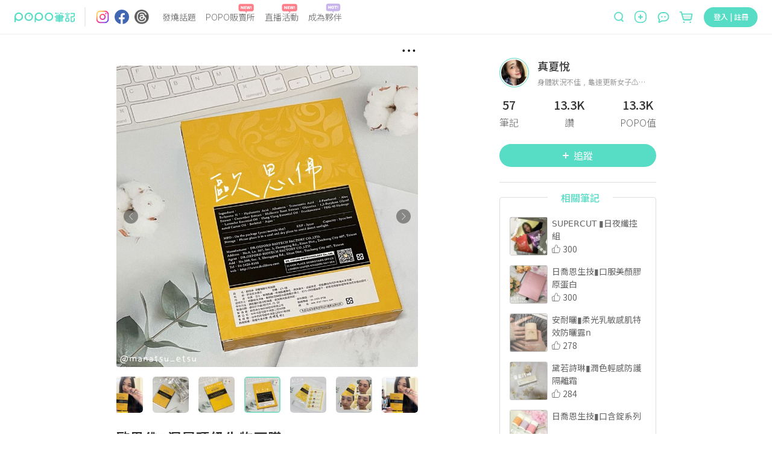

--- FILE ---
content_type: text/html; charset=utf-8
request_url: https://www.poponote.com/note/646c6d914e7b4e560f3be514?from_source_id=11
body_size: 16934
content:
<!DOCTYPE html><html lang="zh-Hant-TW"><head><script async="" src="https://securepubads.g.doubleclick.net/tag/js/gpt.js"></script><script>var googletag = googletag || {};
              googletag.cmd = googletag.cmd || [];</script><script async="" src="https://pagead2.googlesyndication.com/pagead/js/adsbygoogle.js?client=ca-pub-2750767053599436" crossorigin="anonymous"></script><title>歐思佛▮深層頂級生物面膜 ｜ POPO筆記 </title><meta charSet="utf-8"/><meta name="viewport" content="width=device-width, initial-scale=1.0, maximum-scale=5.0, user-scalable=0, viewport-fit=cover"/><meta name="msapplication-TileColor" content="#ffffff"/><meta name="theme-color" content="#ffffff"/><meta name="keywords" content="精選推薦,POPO五月好日子,POPO日常,POPO筆記,POPO美妝,悅の保養,悅分享,悅心得,悅推薦,歐思佛,深層頂級生物面膜,POPO筆記,波波,POPO,筆記,POPONOTE,POPO原創"/><meta name="description" content="👩🏻‍🦲𖧷✍🏻 #歐思佛 #深層頂級生物面膜 #POPO五月好日子  - 今天來介紹歐思佛生技的深層頂級生物面膜給大家✌︎ 雖然它附上的使用說明寫有藍色布膜 但實際是三層白色的布膜。 ﹙廠商說是改版了oˆ罒ˆo﹚ - 精選推薦 - POPO五月好日子,POPO日常,POPO筆記,POPO美妝,悅の保養,悅分享,悅心得,悅推薦,歐思佛,深層頂級生物面膜"/><meta name="facebook-domain-verification" content="ltcrndos7oxckog33mnafyzur65hl7"/><meta name="robots" content="max-image-preview:large"/><meta property="og:title" content="歐思佛▮深層頂級生物面膜 ｜ POPO筆記 "/><meta property="og:type" content="article"/><meta property="og:description" content="👩🏻‍🦲𖧷✍🏻 #歐思佛 #深層頂級生物面膜 #POPO五月好日子  - 今天來介紹歐思佛生技的深層頂級生物面膜給大家✌︎ 雖然它附上的使用說明寫有藍色布膜 但實際是三層白色的布膜。 ﹙廠商說是改版了oˆ罒ˆo﹚ - 精選推薦 - POPO五月好日子,POPO日常,POPO筆記,POPO美妝,悅の保養,悅分享,悅心得,悅推薦,歐思佛,深層頂級生物面膜"/><meta property="og:image" content="https://imgproxy.poponote.app/1/auto/315/0/sm/0/aHR0cHM6Ly9hc3NldHMucG9wb25vdGUuYXBwL25vdGUvNjQ2YzZkOTE0ZTdiNGU1NjBmM2JlNTE0L21lZGlhLzY0NmM2ZDkxNGU3YjRlZmUxODNiZTUxNQ=="/><meta property="og:url" content="https://www.poponote.com/note/646c6d914e7b4e560f3be514?from_source_id=11"/><meta property="og:locale:alternate" content="zh_TW"/><meta property="og:locale:alternate" content="zh_CN"/><meta property="fb:app_id" content="1787229064893053"/><meta property="og:image:alt" content="歐思佛▮深層頂級生物面膜 ｜ POPO筆記 "/><meta property="og:@context" content="http://schema.org"/><meta property="og:@type" content="article"/><meta property="og:name" content="歐思佛▮深層頂級生物面膜 ｜ POPO筆記 "/><meta property="og:keywords" content="精選推薦,POPO五月好日子,POPO日常,POPO筆記,POPO美妝,悅の保養,悅分享,悅心得,悅推薦,歐思佛,深層頂級生物面膜,POPO筆記,波波,POPO,筆記,POPONOTE,POPO原創"/><meta property="og:text" content="👩🏻‍🦲𖧷✍🏻 #歐思佛 #深層頂級生物面膜 #POPO五月好日子  - 今天來介紹歐思佛生技的深層頂級生物面膜給大家✌︎ 雖然它附上的使用說明寫有藍色布膜 但實際是三層白色的布膜。 ﹙廠商說是改版了oˆ罒ˆo﹚ - 精選推薦 - POPO五月好日子,POPO日常,POPO筆記,POPO美妝,悅の保養,悅分享,悅心得,悅推薦,歐思佛,深層頂級生物面膜"/><meta property="dable:item_id" content="646c6d914e7b4e560f3be514"/><meta property="dable:author" content="真夏悅"/><meta property="article:published_time" content="2023-05-23T15:38:57+08:00"/><meta property="og:image:width" content="315"/><meta property="og:image:height" content="315"/><link rel="preload" as="image" href="https://imgproxy.poponote.app/1/auto/850/0/sm/0/aHR0cHM6Ly9hc3NldHMucG9wb25vdGUuYXBwL25vdGUvNjQ2YzZkOTE0ZTdiNGU1NjBmM2JlNTE0L21lZGlhLzY0NmM2ZDkxNGU3YjRlZmUxODNiZTUxNQ=="/><link rel="shortcut icon" type="image/x-icon" href="/favicon.ico"/><link rel="mask-icon" href="/static/images/manifest/favicon.svg"/><link rel="manifest" href="/manifest.json" crossorigin="anonymous"/><link rel="apple-touch-icon" href="/static/images/manifest/favicon-144-144.png"/><link rel="canonical" href="https://www.poponote.com/note/646c6d914e7b4e560f3be514"/><script type="application/ld+json">{"@context":"https://schema.org","@type":"Organization","name":"POPO筆記","url":"https://www.poponote.com","logo":"https://www.poponote.com/static/images/manifest/favicon-192-192.png","description":"POPO筆記提供女生時下最新美妝保養開箱、時尚流行、明星穿搭、精品包款、運動瘦身、美食旅行、追劇線上看及韓國、日本、歐美新鮮事，即時接收POPO電商直播最新優惠、快速到貨服務讓購物更便利，還有不定期贈獎、優惠折扣活動","sameAs":["https://www.instagram.com/poponote_tw/","https://www.facebook.com/popo.note/","https://www.threads.com/@poponote_tw"]}</script><script type="application/ld+json">{"@context":"https://schema.org","@type":"SocialMediaPosting","headline":"歐思佛▮深層頂級生物面膜 ｜ POPO筆記 ","image":["https://assets.poponote.app/note/646c6d914e7b4e560f3be514/media/646c6d914e7b4efe183be515","https://assets.poponote.app/note/646c6d914e7b4e560f3be514/media/646c6d914e7b4ec8413be516","https://assets.poponote.app/note/646c6d914e7b4e560f3be514/media/646c6d914e7b4efc3f3be517","https://assets.poponote.app/note/646c6d914e7b4e560f3be514/media/646c6d914e7b4e59703be518","https://assets.poponote.app/note/646c6d914e7b4e560f3be514/media/646c6d914e7b4e00663be519","https://assets.poponote.app/note/646c6d914e7b4e560f3be514/media/646c6d914e7b4ebb6b3be51a"],"description":"👩🏻‍🦲𖧷✍🏻 #歐思佛 #深層頂級生物面膜 #POPO五月好日子  - 今天來介紹歐思佛生技的深層頂級生物面膜給大家✌︎ 雖然它附上的使用說明寫有藍色布膜 但實際是三層白色的布膜。 ﹙廠商說是改版了oˆ罒ˆo﹚ - 精選推薦 - POPO五月好日子,POPO日常,POPO筆記,POPO美妝,悅の保養,悅分享,悅心得,悅推薦,歐思佛,深層頂級生物面膜","datePublished":"2023-05-23T15:38:57+08:00","dateModified":"2023-06-03T19:48:26+08:00","author":[{"@type":"Person","name":"真夏悅","url":"https://www.poponote.com/user/mWomP4KBna"}],"articleBody":"👩🏻‍🦲𖧷✍🏻#歐思佛 #深層頂級生物面膜 #POPO五月好日子 -今天來介紹歐思佛生技的深層頂級生物面膜給大家✌︎雖然它附上的使用說明寫有藍色布膜但實際是三層白色的布膜。﹙廠商說是改版了oˆ罒ˆo﹚第☝🏻層是網紗､中間層是看起來很像果凍的生物面膜紙､第👌🏻層是白色不織布﹐拆開後先把網紗拿掉﹐將生物面膜敷於臉上﹐再把外層的不織布拿掉﹗﹙因為生物面膜紙很軟𝖰﹐直接敷會太軟不易敷﹚之後再調整面膜位置就可以囉`,､('∀`) '`,､洗澡完後毛孔打開是最適合保養的時機使用✌🏻次後就有很明顯的差別(⑉> ᴗ <⑉)ゞ皮膚變得很保濕☺︎也可在上妝前當作妝前保養﹗原先會脫皮的鼻翼完全沒問題👌🏻發現妝前敷這款面膜可以減少使用其他保養品🤫反而讓肌膚比較輕透､沒有厚重感❣︎黏膩▮●●︱吸收▮●●●保濕▮●●●︱回購▮●●    -本文為合作文‚產品由歐思佛提供。心得為真實感受請安心服用❣︎       #悅の保養 #悅分享 #悅心得 #悅推薦 #POPO日常 #POPO筆記 #POPO美妝 ","url":"https://www.poponote.com/note/646c6d914e7b4e560f3be514"}</script><script type="application/ld+json">{"@context":"https://schema.org","@type":"Article","headline":"歐思佛▮深層頂級生物面膜 ｜ POPO筆記 ","image":["https://assets.poponote.app/note/646c6d914e7b4e560f3be514/media/646c6d914e7b4efe183be515","https://assets.poponote.app/note/646c6d914e7b4e560f3be514/media/646c6d914e7b4ec8413be516","https://assets.poponote.app/note/646c6d914e7b4e560f3be514/media/646c6d914e7b4efc3f3be517","https://assets.poponote.app/note/646c6d914e7b4e560f3be514/media/646c6d914e7b4e59703be518","https://assets.poponote.app/note/646c6d914e7b4e560f3be514/media/646c6d914e7b4e00663be519","https://assets.poponote.app/note/646c6d914e7b4e560f3be514/media/646c6d914e7b4ebb6b3be51a"],"description":"👩🏻‍🦲𖧷✍🏻 #歐思佛 #深層頂級生物面膜 #POPO五月好日子  - 今天來介紹歐思佛生技的深層頂級生物面膜給大家✌︎ 雖然它附上的使用說明寫有藍色布膜 但實際是三層白色的布膜。 ﹙廠商說是改版了oˆ罒ˆo﹚ - 精選推薦 - POPO五月好日子,POPO日常,POPO筆記,POPO美妝,悅の保養,悅分享,悅心得,悅推薦,歐思佛,深層頂級生物面膜","datePublished":"2023-05-23T15:38:57+08:00","dateModified":"2023-06-03T19:48:26+08:00","author":[{"@type":"Person","name":"真夏悅","url":"https://www.poponote.com/user/mWomP4KBna"}],"articleBody":"👩🏻‍🦲𖧷✍🏻#歐思佛 #深層頂級生物面膜 #POPO五月好日子 -今天來介紹歐思佛生技的深層頂級生物面膜給大家✌︎雖然它附上的使用說明寫有藍色布膜但實際是三層白色的布膜。﹙廠商說是改版了oˆ罒ˆo﹚第☝🏻層是網紗､中間層是看起來很像果凍的生物面膜紙､第👌🏻層是白色不織布﹐拆開後先把網紗拿掉﹐將生物面膜敷於臉上﹐再把外層的不織布拿掉﹗﹙因為生物面膜紙很軟𝖰﹐直接敷會太軟不易敷﹚之後再調整面膜位置就可以囉`,､('∀`) '`,､洗澡完後毛孔打開是最適合保養的時機使用✌🏻次後就有很明顯的差別(⑉> ᴗ <⑉)ゞ皮膚變得很保濕☺︎也可在上妝前當作妝前保養﹗原先會脫皮的鼻翼完全沒問題👌🏻發現妝前敷這款面膜可以減少使用其他保養品🤫反而讓肌膚比較輕透､沒有厚重感❣︎黏膩▮●●︱吸收▮●●●保濕▮●●●︱回購▮●●    -本文為合作文‚產品由歐思佛提供。心得為真實感受請安心服用❣︎       #悅の保養 #悅分享 #悅心得 #悅推薦 #POPO日常 #POPO筆記 #POPO美妝 "}</script><meta name="next-head-count" content="40"/><meta name="facebook-domain-verification" content="lnmzjbj9bd8z284kx13dbggmjbze93"/><link rel="preconnect" href="https://fonts.googleapis.com"/><link rel="preconnect" href="https://fonts.gstatic.com" crossorigin=""/><link rel="stylesheet" importance="high" data-href="https://fonts.googleapis.com/css2?family=Noto+Sans+TC:wght@300;400;500;700;900&amp;display=swap"/><link rel="preload" href="/_next/static/css/aa94488fb30f8d6e.css" as="style"/><link rel="stylesheet" href="/_next/static/css/aa94488fb30f8d6e.css" data-n-g=""/><link rel="preload" href="/_next/static/css/07fb4910bba9a2ca.css" as="style"/><link rel="stylesheet" href="/_next/static/css/07fb4910bba9a2ca.css"/><noscript data-n-css=""></noscript><script defer="" nomodule="" src="/_next/static/chunks/polyfills-c67a75d1b6f99dc8.js"></script><script src="/static/scripts/modernizr.min.js" defer="" data-nscript="beforeInteractive"></script><script defer="" src="/_next/static/chunks/6896-90012b17a690bdab.js"></script><script defer="" src="/_next/static/chunks/3920-58558f7416b653cf.js"></script><script defer="" src="/_next/static/chunks/7536-ed7a5cb4314f1cf3.js"></script><script defer="" src="/_next/static/chunks/1559-5dea0896885ea056.js"></script><script defer="" src="/_next/static/chunks/7659.8e2f8d0bbd47602d.js"></script><script defer="" src="/_next/static/chunks/1607-c44e550d3480aa9d.js"></script><script defer="" src="/_next/static/chunks/6751-bafed7320717c0d3.js"></script><script defer="" src="/_next/static/chunks/7134-3d4830c16fdb1587.js"></script><script defer="" src="/_next/static/chunks/3251-26da490efc63a194.js"></script><script defer="" src="/_next/static/chunks/2598-2a90c1ad9a9c447f.js"></script><script defer="" src="/_next/static/chunks/7618-1a09276d5633c33b.js"></script><script defer="" src="/_next/static/chunks/3678-793ac275ec3739f3.js"></script><script defer="" src="/_next/static/chunks/8576.f17b0865834ac5a0.js"></script><script defer="" src="/_next/static/chunks/219.0068fb553f89138d.js"></script><script defer="" src="/_next/static/chunks/7327.db3a0623daa6f39d.js"></script><script defer="" src="/_next/static/chunks/1664-402522dac0871a46.js"></script><script defer="" src="/_next/static/chunks/6134.401034b1dfd1089c.js"></script><script defer="" src="/_next/static/chunks/7614.3b714ac51cf0fc06.js"></script><script defer="" src="/_next/static/chunks/3119.22e15ef7c50f55aa.js"></script><script defer="" src="/_next/static/chunks/5562.a31cb66bf75f112a.js"></script><script defer="" src="/_next/static/chunks/8525.5817d1fdbd4e2326.js"></script><script defer="" src="/_next/static/chunks/8046.d7d862fd64269800.js"></script><script defer="" src="/_next/static/chunks/1586-ba4885f30cd5e2be.js"></script><script defer="" src="/_next/static/chunks/5862-42b573504b9ff6bf.js"></script><script defer="" src="/_next/static/chunks/6569.c5fe1f484b655b37.js"></script><script defer="" src="/_next/static/chunks/5357.7a69caa0cbc5f638.js"></script><script defer="" src="/_next/static/chunks/694.4eadedab22d276aa.js"></script><script defer="" src="/_next/static/chunks/457.d960cd74bd7a3d47.js"></script><script defer="" src="/_next/static/chunks/4140-fe5ecf8156f51b18.js"></script><script defer="" src="/_next/static/chunks/5659.af15a695fe6df32e.js"></script><script defer="" src="/_next/static/chunks/5909.bcc4817ca0a6371e.js"></script><script defer="" src="/_next/static/chunks/6523.0929eb06a2898a8a.js"></script><script defer="" src="/_next/static/chunks/4770.1472f2af83a225c8.js"></script><script src="/_next/static/chunks/webpack-202a31e62e9c2274.js" defer=""></script><script src="/_next/static/chunks/framework-f44ba79936f400b5.js" defer=""></script><script src="/_next/static/chunks/main-26654fbdd1144f9f.js" defer=""></script><script src="/_next/static/chunks/pages/_app-633a6fabc0b8e62f.js" defer=""></script><script src="/_next/static/chunks/8652-bf3be74a494843bc.js" defer=""></script><script src="/_next/static/chunks/4222-1a70a5f8bb540f9b.js" defer=""></script><script src="/_next/static/chunks/7882-b70564111404aaa2.js" defer=""></script><script src="/_next/static/chunks/pages/note/%5BnoteId%5D-2534d175ddbb8ce3.js" defer=""></script><script src="/_next/static/NkPhRdpVvNy6_gBRa-ICs/_buildManifest.js" defer=""></script><script src="/_next/static/NkPhRdpVvNy6_gBRa-ICs/_ssgManifest.js" defer=""></script><style data-styled="" data-styled-version="5.3.11">.kThZAL{width:1px;height:1px;position:absolute;top:0;left:0;display:-webkit-box;display:-webkit-flex;display:-ms-flexbox;display:flex;}/*!sc*/
.eGLzkv{background-color:#fff;-webkit-flex-direction:column;-ms-flex-direction:column;flex-direction:column;z-index:1100;display:-webkit-box;display:-webkit-flex;display:-ms-flexbox;display:flex;position:relative;}/*!sc*/
.jLsjDm{display:-webkit-box;display:-webkit-flex;display:-ms-flexbox;display:flex;position:relative;}/*!sc*/
@media screen and (min-width:0){.jLsjDm{padding-left:8px;padding-right:8px;}}/*!sc*/
@media screen and (min-width:481px){.jLsjDm{padding-left:16px;padding-right:16px;}}/*!sc*/
@media screen and (min-width:769px){.jLsjDm{padding-left:24px;padding-right:24px;}}/*!sc*/
@media screen and (min-width:1281px){.jLsjDm{margin-left:auto;margin-right:auto;}}/*!sc*/
.dBJrcm{-webkit-align-items:center;-webkit-box-align:center;-ms-flex-align:center;align-items:center;display:-webkit-box;display:-webkit-flex;display:-ms-flexbox;display:flex;position:relative;width:auto;}/*!sc*/
@media screen and (min-width:0){.dBJrcm{margin-right:auto;}}/*!sc*/
@media screen and (min-width:769px){.dBJrcm{margin-right:0px;}}/*!sc*/
.ciJvTt{border-radius:4px;width:100px;height:100%;display:-webkit-box;display:-webkit-flex;display:-ms-flexbox;display:flex;position:relative;}/*!sc*/
.eZohAB{margin-left:16px;margin-right:16px;width:1px;height:32px;border:1px solid;border-color:#EDEDED;display:-webkit-box;display:-webkit-flex;display:-ms-flexbox;display:flex;position:relative;}/*!sc*/
.bPTpaU{-webkit-flex-direction:row;-ms-flex-direction:row;flex-direction:row;margin-right:auto;display:-webkit-box;display:-webkit-flex;display:-ms-flexbox;display:flex;position:relative;}/*!sc*/
.dlOXLA{width:24px;height:24px;display:-webkit-box;display:-webkit-flex;display:-ms-flexbox;display:flex;position:relative;}/*!sc*/
.fNCtfJ{margin-left:8px;width:24px;height:24px;display:-webkit-box;display:-webkit-flex;display:-ms-flexbox;display:flex;position:relative;}/*!sc*/
.pVaYo{margin-left:9px;width:24px;height:24px;display:-webkit-box;display:-webkit-flex;display:-ms-flexbox;display:flex;position:relative;}/*!sc*/
.idjEwX{-webkit-flex:1;-ms-flex:1;flex:1;position:relative;}/*!sc*/
@media screen and (min-width:0){.idjEwX{display:none;margin-left:14px;margin-right:0px;}}/*!sc*/
@media screen and (min-width:769px){.idjEwX{display:-webkit-box;display:-webkit-flex;display:-ms-flexbox;display:flex;}}/*!sc*/
@media screen and (min-width:1281px){.idjEwX{margin-left:64px;margin-right:64px;}}/*!sc*/
.hswyMG{position:relative;text-align:-webkit-center;}/*!sc*/
@media screen and (min-width:0){.hswyMG{margin-left:8px;margin-right:8px;}}/*!sc*/
@media screen and (min-width:1281px){.hswyMG{margin-left:16px;margin-right:16px;}}/*!sc*/
.iRymFe{border-bottom:none;border-color:#57dcc5;color:#646464;font-family:Noto Sans TC;text-align:-webkit-center;width:-webkit-fit-content;width:-moz-fit-content;width:fit-content;}/*!sc*/
@media screen and (min-width:769px){.iRymFe{font-family:Noto Sans TC;font-weight:300;line-height:1.5;font-size:14px;}}/*!sc*/
@media screen and (min-width:1281px){.iRymFe{font-family:Noto Sans TC;font-weight:300;line-height:1.5;font-size:16px;}}/*!sc*/
.drCtUn{height:16px;width:26px;position:absolute;top:-12px;right:2px;}/*!sc*/
.bprHYx{background-color:transparent;color:#999999;cursor:pointer;height:auto;line-height:1.4;padding:0px;position:relative;text-align:-webkit-center;width:auto;}/*!sc*/
@media screen and (min-width:0){.bprHYx{margin-left:8px;margin-right:8px;font-family:Noto Sans TC;line-height:1.5;font-size:12px;border-radius:30px;}}/*!sc*/
@media screen and (min-width:481px){.bprHYx{font-family:Noto Sans TC;line-height:1.5;font-size:16px;}}/*!sc*/
@media screen and (min-width:769px){.bprHYx{border-radius:40px;}}/*!sc*/
@media screen and (min-width:1281px){.bprHYx{margin-left:16px;margin-right:16px;}}/*!sc*/
.keUIbI{height:16px;width:25px;position:absolute;top:-12px;right:2px;}/*!sc*/
.iCUimJ{-webkit-align-items:center;-webkit-box-align:center;-ms-flex-align:center;align-items:center;width:auto;display:-webkit-box;display:-webkit-flex;display:-ms-flexbox;display:flex;position:relative;}/*!sc*/
.veUkH{-webkit-align-items:center;-webkit-box-align:center;-ms-flex-align:center;align-items:center;height:34px;position:relative;}/*!sc*/
@media screen and (min-width:0){.veUkH{display:none;}}/*!sc*/
@media screen and (min-width:1281px){.veUkH{display:-webkit-box;display:-webkit-flex;display:-ms-flexbox;display:flex;}}/*!sc*/
.frrYyB{width:190px;height:32px;-webkit-align-items:center;-webkit-box-align:center;-ms-flex-align:center;align-items:center;display:-webkit-box;display:-webkit-flex;display:-ms-flexbox;display:flex;position:relative;}/*!sc*/
.dNRtUm{display:-webkit-box;display:-webkit-flex;display:-ms-flexbox;display:flex;-webkit-flex:1;-ms-flex:1;flex:1;position:relative;}/*!sc*/
@media screen and (min-width:0){.dNRtUm{margin-right:16px;padding:0 16px;background-color:#fff;border-bottom:none;border-radius:50px;}}/*!sc*/
@media screen and (min-width:481px){.dNRtUm{margin-right:8px;padding:0 30px 0 22px;}}/*!sc*/
@media screen and (min-width:769px){.dNRtUm{margin-right:0;padding:0;background-color:transparent;border-bottom:1px solid;border-color:#dedede;border-radius:0;}}/*!sc*/
.gaTvJo{background-color:transparent;border-radius:0px;color:#57dcc5;cursor:pointer;height:32px;line-height:1.4;padding:0px;width:13px;}/*!sc*/
@media screen and (min-width:0){.gaTvJo{margin-right:5px;font-family:Noto Sans TC;line-height:1.5;font-size:12px;}}/*!sc*/
@media screen and (min-width:481px){.gaTvJo{margin-right:8px;font-family:Noto Sans TC;line-height:1.5;font-size:16px;}}/*!sc*/
.dWfPMM{height:13px;width:13px;}/*!sc*/
.krwXiQ{height:19px;width:100%;display:-webkit-box;display:-webkit-flex;display:-ms-flexbox;display:flex;position:relative;}/*!sc*/
.itfyFl{background-color:transparent;border-radius:0px;color:#57dcc5;cursor:pointer;line-height:1.4;padding:0px;width:20px;}/*!sc*/
@media screen and (min-width:0){.itfyFl{display:-webkit-box;display:-webkit-flex;display:-ms-flexbox;display:flex;font-family:Noto Sans TC;line-height:1.5;font-size:12px;}}/*!sc*/
@media screen and (min-width:481px){.itfyFl{font-family:Noto Sans TC;line-height:1.5;font-size:16px;}}/*!sc*/
@media screen and (min-width:1281px){.itfyFl{display:none;height:32px;}}/*!sc*/
.jCAECu{height:20px;width:20px;min-width:20px;}/*!sc*/
.kXZWTJ{-webkit-align-items:center;-webkit-box-align:center;-ms-flex-align:center;align-items:center;margin-left:16px;margin-top:2px;position:relative;width:auto;}/*!sc*/
@media screen and (min-width:0){.kXZWTJ{display:-webkit-box;display:-webkit-flex;display:-ms-flexbox;display:flex;}}/*!sc*/
@media screen and (min-width:769px){.kXZWTJ{display:none;}}/*!sc*/
.hnWiDf{height:16px;width:25px;position:absolute;top:-16px;}/*!sc*/
.gqscrA{height:20px;width:20px;}/*!sc*/
.eNCnLd{-webkit-align-items:center;-webkit-box-align:center;-ms-flex-align:center;align-items:center;margin-left:14px;margin-top:2px;position:relative;width:auto;}/*!sc*/
@media screen and (min-width:0){.eNCnLd{display:none;}}/*!sc*/
@media screen and (min-width:1281px){.eNCnLd{display:-webkit-box;display:-webkit-flex;display:-ms-flexbox;display:flex;}}/*!sc*/
.hDnNIw{height:27px;width:27px;}/*!sc*/
.gaelja{-webkit-align-items:center;-webkit-box-align:center;-ms-flex-align:center;align-items:center;margin-left:16px;position:relative;width:auto;}/*!sc*/
@media screen and (min-width:0){.gaelja{display:none;}}/*!sc*/
@media screen and (min-width:769px){.gaelja{display:-webkit-box;display:-webkit-flex;display:-ms-flexbox;display:flex;}}/*!sc*/
.hCSiFi{-webkit-align-items:center;-webkit-box-align:center;-ms-flex-align:center;align-items:center;background-color:transparent;border-radius:0px;color:#57dcc5;cursor:pointer;display:-webkit-box;display:-webkit-flex;display:-ms-flexbox;display:flex;height:auto;line-height:1.4;padding:0px;width:auto;}/*!sc*/
@media screen and (min-width:0){.hCSiFi{font-family:Noto Sans TC;line-height:1.5;font-size:12px;}}/*!sc*/
@media screen and (min-width:481px){.hCSiFi{font-family:Noto Sans TC;line-height:1.5;font-size:16px;}}/*!sc*/
.heLoyf{width:20;height:18;}/*!sc*/
.gDnjjR{width:25;height:24;}/*!sc*/
.ceLNqa{min-height:calc(100vh - 56px);min-width:320px;overflow-x:hidden;}/*!sc*/
@media screen and (min-width:0){.ceLNqa{padding-top:56px;}}/*!sc*/
@media screen and (min-width:769px){.ceLNqa{padding-top:56px;}}/*!sc*/
.kllAXB{margin-left:auto;margin-right:auto;-webkit-box-pack:center;-webkit-justify-content:center;-ms-flex-pack:center;justify-content:center;max-width:1280px;height:100%;-webkit-flex-direction:row;-ms-flex-direction:row;flex-direction:row;display:-webkit-box;display:-webkit-flex;display:-ms-flexbox;display:flex;position:relative;}/*!sc*/
.gScLzm{-webkit-align-items:center;-webkit-box-align:center;-ms-flex-align:center;align-items:center;display:-webkit-box;display:-webkit-flex;display:-ms-flexbox;display:flex;padding-bottom:5px;padding-top:8px;position:relative;}/*!sc*/
@media screen and (min-width:0){.gScLzm{min-height:41px;}}/*!sc*/
@media screen and (min-width:481px){.gScLzm{min-height:53px;}}/*!sc*/
@media screen and (min-width:1281px){.gScLzm{-webkit-flex-direction:row-reverse;-ms-flex-direction:row-reverse;flex-direction:row-reverse;}}/*!sc*/
.kvPnTd{display:-webkit-box;display:-webkit-flex;display:-ms-flexbox;display:flex;position:relative;}/*!sc*/
.hOiHhS{-webkit-flex:1;-ms-flex:1;flex:1;-webkit-align-items:center;-webkit-box-align:center;-ms-flex-align:center;align-items:center;padding-right:10px;display:-webkit-box;display:-webkit-flex;display:-ms-flexbox;display:flex;position:relative;}/*!sc*/
.LVlbd{background-color:#F5F5F5;border-radius:50%;display:-webkit-box;display:-webkit-flex;display:-ms-flexbox;display:flex;margin-right:8px;position:relative;}/*!sc*/
@media screen and (min-width:0){.LVlbd{width:24px;height:24px;}}/*!sc*/
@media screen and (min-width:481px){.LVlbd{width:40px;height:40px;}}/*!sc*/
.kNNUlr{font-family:Noto Sans TC;color:#333333;-webkit-flex:1;-ms-flex:1;flex:1;font-weight:500;line-height:2;font-size:16px;background-color:transparent;}/*!sc*/
.cFgXCT{-webkit-align-items:center;-webkit-box-align:center;-ms-flex-align:center;align-items:center;background-color:#57dcc5;color:#fff;cursor:pointer;display:-webkit-box;display:-webkit-flex;display:-ms-flexbox;display:flex;height:auto;-webkit-box-pack:center;-webkit-justify-content:center;-ms-flex-pack:center;justify-content:center;line-height:1.4;}/*!sc*/
@media screen and (min-width:0){.cFgXCT{width:80px;margin-right:16px;padding:4px 16px;font-family:Noto Sans TC;line-height:1.5;font-size:12px;border-radius:30px;}}/*!sc*/
@media screen and (min-width:481px){.cFgXCT{width:128px;margin-right:8px;padding:8px 32px;font-family:Noto Sans TC;line-height:1.5;font-size:16px;}}/*!sc*/
@media screen and (min-width:769px){.cFgXCT{border-radius:40px;}}/*!sc*/
.cFgXCT:disabled{background-color:#abede2;}/*!sc*/
.cFgXCT:disabled:hover{background-color:#abede2;}/*!sc*/
.cFgXCT:hover{background-color:#69ebd4;}/*!sc*/
@media (hover:none){.cFgXCT:hover{background-color:#57dcc5;}}/*!sc*/
.diINzA{width:6.248;height:100%;margin-right:8px;}/*!sc*/
@media screen and (min-width:0){.iuVOeh{height:28px;width:18px;}}/*!sc*/
@media screen and (min-width:481px){.iuVOeh{height:36px;width:30px;}}/*!sc*/
.iChjTy{margin-left:auto;margin-right:auto;display:-webkit-box;display:-webkit-flex;display:-ms-flexbox;display:flex;position:relative;}/*!sc*/
.gUmQcp{color:#333333;font-family:BlinkMacSystemFont,arial,Noto Sans TC;width:100%;}/*!sc*/
@media screen and (min-width:0){.gUmQcp{padding-top:12px;font-family:Noto Sans TC;font-weight:500;line-height:1.5;font-size:20px;-webkit-letter-spacing:1.2px;-moz-letter-spacing:1.2px;-ms-letter-spacing:1.2px;letter-spacing:1.2px;}}/*!sc*/
@media screen and (min-width:769px){.gUmQcp{padding-top:22px;font-family:Noto Sans TC;font-weight:500;line-height:1.5;font-size:22px;-webkit-letter-spacing:1.8px;-moz-letter-spacing:1.8px;-ms-letter-spacing:1.8px;letter-spacing:1.8px;}}/*!sc*/
.eNkNWC{-webkit-align-items:center;-webkit-box-align:center;-ms-flex-align:center;align-items:center;width:100%;margin-top:8px;margin-bottom:8px;display:-webkit-box;display:-webkit-flex;display:-ms-flexbox;display:flex;position:relative;}/*!sc*/
.YmMvu{color:#333333;font-family:BlinkMacSystemFont,arial,Noto Sans TC;overflow:auto;line-height:1.4;width:100%;margin-bottom:5px;}/*!sc*/
.dyZOro{display:-webkit-box;display:-webkit-flex;display:-ms-flexbox;display:flex;position:relative;}/*!sc*/
@media screen and (min-width:0){.dyZOro{font-family:Noto Sans TC;line-height:1.5;font-size:17px;}}/*!sc*/
@media screen and (min-width:769px){.dyZOro{font-family:Noto Sans TC;line-height:1.5;font-size:18px;}}/*!sc*/
@media screen and (min-width:1281px){.dyZOro{font-family:Noto Sans TC;line-height:1.5;font-size:18px;}}/*!sc*/
.ibdruh{color:#333333;font-family:BlinkMacSystemFont,arial,Noto Sans TC;}/*!sc*/
@media screen and (min-width:0){.ibdruh{font-family:Noto Sans TC;line-height:1.5;font-size:17px;-webkit-letter-spacing:1.2px;-moz-letter-spacing:1.2px;-ms-letter-spacing:1.2px;letter-spacing:1.2px;}}/*!sc*/
@media screen and (min-width:769px){.ibdruh{font-family:Noto Sans TC;line-height:1.5;font-size:18px;-webkit-letter-spacing:0px;-moz-letter-spacing:0px;-ms-letter-spacing:0px;letter-spacing:0px;}}/*!sc*/
@media screen and (min-width:1281px){.ibdruh{font-family:Noto Sans TC;line-height:1.5;font-size:18px;}}/*!sc*/
.jqSGUJ{z-index:1;width:100%;position:absolute;height:0px;bottom:0;margin-bottom:50%;display:-webkit-box;display:-webkit-flex;display:-ms-flexbox;display:flex;}/*!sc*/
.hCnGlb{width:100%;padding-top:16px;display:-webkit-box;display:-webkit-flex;display:-ms-flexbox;display:flex;position:relative;}/*!sc*/
.dMDEbJ{-webkit-align-items:center;-webkit-box-align:center;-ms-flex-align:center;align-items:center;background-color:transparent;border-radius:4px;color:#57dcc5;cursor:pointer;display:-webkit-box;display:-webkit-flex;display:-ms-flexbox;display:flex;-webkit-box-pack:center;-webkit-justify-content:center;-ms-flex-pack:center;justify-content:center;position:relative;width:auto;}/*!sc*/
@media screen and (min-width:0){.dMDEbJ{font-family:Noto Sans TC;line-height:1.5;font-size:14px;margin-right:30px;}}/*!sc*/
@media screen and (min-width:769px){.dMDEbJ{font-family:Noto Sans TC;line-height:1.5;font-size:16px;margin-right:40px;}}/*!sc*/
.cqAuds{height:18px;width:18px;}/*!sc*/
.kMxRYj{color:#333333;font-family:Noto Sans TC;line-height:1;}/*!sc*/
@media screen and (min-width:0){.kMxRYj{font-family:Noto Sans TC;line-height:1.5;font-size:14px;margin-left:4px;}}/*!sc*/
@media screen and (min-width:769px){.kMxRYj{font-family:Noto Sans TC;line-height:1.5;font-size:16px;margin-left:8px;}}/*!sc*/
.eHvmwW{-webkit-align-items:center;-webkit-box-align:center;-ms-flex-align:center;align-items:center;background-color:transparent;border-radius:4px;color:#57dcc5;cursor:pointer;display:-webkit-box;display:-webkit-flex;display:-ms-flexbox;display:flex;-webkit-box-pack:center;-webkit-justify-content:center;-ms-flex-pack:center;justify-content:center;margin-right:20px;position:relative;width:auto;}/*!sc*/
@media screen and (min-width:0){.eHvmwW{font-family:Noto Sans TC;line-height:1.5;font-size:14px;}}/*!sc*/
@media screen and (min-width:769px){.eHvmwW{font-family:Noto Sans TC;line-height:1.5;font-size:16px;}}/*!sc*/
.hUYDYM{color:#999999;font-family:Noto Sans TC;font-size:16px;line-height:1.5;width:100%;}/*!sc*/
@media screen and (min-width:0){.hUYDYM{margin-top:14px;}}/*!sc*/
@media screen and (min-width:769px){.hUYDYM{margin-top:18px;}}/*!sc*/
.wpINR{position:absolute;bottom:50px;display:-webkit-box;display:-webkit-flex;display:-ms-flexbox;display:flex;}/*!sc*/
.eUcWKl{margin-left:135px;margin-top:40px;width:260px;min-width:260px;-webkit-flex-direction:column;-ms-flex-direction:column;flex-direction:column;display:-webkit-box;display:-webkit-flex;display:-ms-flexbox;display:flex;position:relative;}/*!sc*/
.jEprMW{min-height:207px;border-color:#dedede;padding-bottom:24px;-webkit-flex-direction:column;-ms-flex-direction:column;flex-direction:column;display:-webkit-box;display:-webkit-flex;display:-ms-flexbox;display:flex;position:relative;}/*!sc*/
.EmeKd{margin-top:16px;margin-bottom:16px;display:-webkit-box;display:-webkit-flex;display:-ms-flexbox;display:flex;position:relative;}/*!sc*/
data-styled.g1[id="sc-4f8b2f8-0"]{content:"kThZAL,eGLzkv,jLsjDm,dBJrcm,ciJvTt,eZohAB,bPTpaU,dlOXLA,fNCtfJ,pVaYo,idjEwX,hswyMG,iRymFe,drCtUn,bprHYx,keUIbI,iCUimJ,veUkH,frrYyB,dNRtUm,gaTvJo,dWfPMM,krwXiQ,itfyFl,jCAECu,kXZWTJ,hnWiDf,gqscrA,eNCnLd,hDnNIw,gaelja,hCSiFi,heLoyf,gDnjjR,ceLNqa,kllAXB,gScLzm,kvPnTd,hOiHhS,LVlbd,kNNUlr,cFgXCT,diINzA,iuVOeh,iChjTy,gUmQcp,eNkNWC,YmMvu,dyZOro,ibdruh,jqSGUJ,hCnGlb,dMDEbJ,cqAuds,kMxRYj,eHvmwW,hUYDYM,wpINR,eUcWKl,jEprMW,EmeKd,"}/*!sc*/
.ibuFav{white-space:pre-wrap;font-family:BlinkMacSystemFont,arial,Noto Sans TC;}/*!sc*/
data-styled.g10[id="sc-9f02d635-0"]{content:"ibuFav,"}/*!sc*/
.jmbmzV{white-space:nowrap;font-family:Noto Sans TC;}/*!sc*/
.kDNioH{font-family:Noto Sans TC;}/*!sc*/
.coyzLH{font-family:BlinkMacSystemFont,arial,Noto Sans TC;}/*!sc*/
.lcMLBy{white-space:pre-wrap;font-family:BlinkMacSystemFont,arial,Noto Sans TC;}/*!sc*/
data-styled.g11[id="sc-9f02d635-1"]{content:"jmbmzV,kDNioH,coyzLH,lcMLBy,"}/*!sc*/
#nprogress .bar{background-color:#57dcc5;z-index:10000;}/*!sc*/
data-styled.g12[id="sc-global-dlsRCf1"]{content:"sc-global-dlsRCf1,"}/*!sc*/
.fCdiLI{display:none;}/*!sc*/
@media (min-width:1091px){.fCdiLI{display:-webkit-box;display:-webkit-flex;display:-ms-flexbox;display:flex;}}/*!sc*/
data-styled.g29[id="sc-fde500a4-2"]{content:"fCdiLI,"}/*!sc*/
.hcptUC{cursor:pointer;opacity:1;}/*!sc*/
data-styled.g31[id="sc-e671b966-1"]{content:"hcptUC,"}/*!sc*/
.ijkFFd{height:80px;position:relative;}/*!sc*/
data-styled.g32[id="sc-37586a8b-0"]{content:"ijkFFd,"}/*!sc*/
.ehqTXa{background:#F4F4F4 center / contain no-repeat url(https://imgproxy.poponote.app/1/auto/850/0/sm/0/aHR0cHM6Ly9hc3NldHMucG9wb25vdGUuYXBwL25vdGUvNjQ2YzZkOTE0ZTdiNGU1NjBmM2JlNTE0L21lZGlhLzY0NmM2ZDkxNGU3YjRlZmUxODNiZTUxNQ==);padding-top:100%;}/*!sc*/
data-styled.g34[id="sc-37586a8b-2"]{content:"ehqTXa,"}/*!sc*/
.fpNvbs{background:#F4F4F4;position:relative;}/*!sc*/
.fpNvbs .noteVideo{width:100%;height:100%;}/*!sc*/
@media (max-width:500px){.fpNvbs .noteVideo{max-height:100%;}}/*!sc*/
.fpNvbs .customArrow{background:#333333;background-position:center;background-repeat:no-repeat;background-size:12px;border-radius:50%;cursor:pointer;display:block;height:24px;opacity:0.5;position:absolute;top:calc(50% - 12px);width:24px;z-index:2;}/*!sc*/
.fpNvbs .customArrow.right{background-image:url('/static/images/icon/arrowRight.svg');right:12px;}/*!sc*/
.fpNvbs .customArrow.left{background-image:url('/static/images/icon/arrowLeft.svg');left:12px;}/*!sc*/
data-styled.g35[id="sc-37586a8b-3"]{content:"fpNvbs,"}/*!sc*/
.XwGws{-webkit-flex-direction:column;-ms-flex-direction:column;flex-direction:column;max-width:0px;overflow:hidden;position:relative;width:100%;}/*!sc*/
data-styled.g36[id="sc-37586a8b-4"]{content:"XwGws,"}/*!sc*/
.cnSeGF{cursor:pointer;margin-left:auto;position:relative;z-index:2;}/*!sc*/
data-styled.g40[id="sc-8513527b-1"]{content:"cnSeGF,"}/*!sc*/
.hOsdK{cursor:pointer;opacity:1;line-height:1.4;}/*!sc*/
data-styled.g43[id="sc-d31ddfd1-0"]{content:"hOsdK,"}/*!sc*/
.gEttfJ{color:#70a2e4;cursor:pointer;display:inline;font-family:BlinkMacSystemFont,arial,Noto Sans TC;font-weight:400;line-height:1.7;word-wrap:break-word;}/*!sc*/
data-styled.g56[id="sc-a540ebe1-0"]{content:"gEttfJ,"}/*!sc*/
.kRAanX{display:inherit;overflow:auto;position:relative;word-wrap:break-word;}/*!sc*/
.kRAanX .normal-text{line-height:1.7;}/*!sc*/
.kRAanX .heading-h2{font-size:22px;font-style:normal;font-weight:600;line-height:140%;-webkit-letter-spacing:1.2px;-moz-letter-spacing:1.2px;-ms-letter-spacing:1.2px;letter-spacing:1.2px;margin-bottom:8px;}/*!sc*/
@media (min-width:769px){.kRAanX .heading-h2{font-size:28px;font-style:normal;font-weight:600;line-height:140%;-webkit-letter-spacing:1.4px;-moz-letter-spacing:1.4px;-ms-letter-spacing:1.4px;letter-spacing:1.4px;}}/*!sc*/
.kRAanX .heading-h3{font-size:19px;font-style:normal;font-weight:600;line-height:140%;-webkit-letter-spacing:1.2px;-moz-letter-spacing:1.2px;-ms-letter-spacing:1.2px;letter-spacing:1.2px;margin-bottom:8px;}/*!sc*/
@media (min-width:769px){.kRAanX .heading-h3{font-size:24px;font-style:normal;font-weight:600;line-height:140%;-webkit-letter-spacing:1.2px;-moz-letter-spacing:1.2px;-ms-letter-spacing:1.2px;letter-spacing:1.2px;}}/*!sc*/
.kRAanX .bold{font-weight:600;}/*!sc*/
.kRAanX .popo-list-slug,.kRAanX .popo-hashtag,.kRAanX .popo-cashtag{color:#3e6291;font-size:17px;-webkit-letter-spacing:1.2px;-moz-letter-spacing:1.2px;-ms-letter-spacing:1.2px;letter-spacing:1.2px;line-height:1.7;padding-right:2px;}/*!sc*/
@media (min-width:769px){.kRAanX .popo-list-slug,.kRAanX .popo-hashtag,.kRAanX .popo-cashtag{-webkit-letter-spacing:0;-moz-letter-spacing:0;-ms-letter-spacing:0;letter-spacing:0;line-height:1.7;font-size:18px;}}/*!sc*/
@media (min-width:1281px){.kRAanX .popo-list-slug,.kRAanX .popo-hashtag,.kRAanX .popo-cashtag{font-size:18px;}}/*!sc*/
.kRAanX .popo-username{color:#333333;cursor:initial;font-size:17px;line-height:1.7;padding-right:2px;-webkit-letter-spacing:1.2px;-moz-letter-spacing:1.2px;-ms-letter-spacing:1.2px;letter-spacing:1.2px;}/*!sc*/
@media (min-width:769px){.kRAanX .popo-username{-webkit-letter-spacing:0;-moz-letter-spacing:0;-ms-letter-spacing:0;letter-spacing:0;line-height:1.7;font-size:18px;}}/*!sc*/
@media (min-width:1281px){.kRAanX .popo-username{font-size:18px;}}/*!sc*/
.kRAanX a,.kRAanX a span{line-height:1.7;color:#70a2e4;font-size:17px;}/*!sc*/
@media (min-width:769px){.kRAanX a,.kRAanX a span{font-size:18px;}}/*!sc*/
@media (min-width:1281px){.kRAanX a,.kRAanX a span{font-size:18px;}}/*!sc*/
.kRAanX .rich-content-pic{height:auto;object-fit:contain;width:100%;}/*!sc*/
.kRAanX .instagram-media{width:100% !important;}/*!sc*/
@media (min-width:769px){.kRAanX .instagram-media{width:500px !important;}}/*!sc*/
.kRAanX .youtube-iframe > iframe{height:calc(414 / 736 * 100vw) !important;}/*!sc*/
@media (min-width:769px){.kRAanX .youtube-iframe > iframe{height:414px !important;}}/*!sc*/
.kRAanX .caption-text{line-height:1.7;word-break:break-all;}/*!sc*/
data-styled.g57[id="sc-e353b70c-0"]{content:"kRAanX,"}/*!sc*/
.jpteaH{overflow:hidden;object-fit:cover;}/*!sc*/
data-styled.g59[id="sc-8251a79a-0"]{content:"jpteaH,"}/*!sc*/
.cFiAmM path{fill:#fff;}/*!sc*/
data-styled.g62[id="sc-40d329a8-0"]{content:"cFiAmM,"}/*!sc*/
.cKMjAv{white-space:nowrap;}/*!sc*/
.cKMjAv svg{height:7px;width:7px;}/*!sc*/
@media (min-width:481px){.cKMjAv svg{height:10px;width:10px;}}/*!sc*/
.cKMjAv:hover path{fill:#fff;}/*!sc*/
data-styled.g63[id="sc-2f845f91-0"]{content:"cKMjAv,"}/*!sc*/
.etiYja{display:-webkit-box;display:-webkit-flex;display:-ms-flexbox;display:flex;-webkit-box-pack:end;-webkit-justify-content:end;-ms-flex-pack:end;justify-content:end;width:100%;}/*!sc*/
@media (min-width:1091px){.etiYja{display:none;}}/*!sc*/
data-styled.g65[id="sc-b9159440-1"]{content:"etiYja,"}/*!sc*/
.kggsFR{max-width:500px;min-width:320px;width:100%;}/*!sc*/
.kggsFR .note_content{margin:0 auto;-webkit-box-pack:center;-webkit-justify-content:center;-ms-flex-pack:center;justify-content:center;-webkit-align-items:center;-webkit-box-align:center;-ms-flex-align:center;align-items:center;display:-webkit-box;display:-webkit-flex;display:-ms-flexbox;display:flex;-webkit-flex-wrap:nowrap;-ms-flex-wrap:nowrap;flex-wrap:nowrap;-webkit-flex-direction:column;-ms-flex-direction:column;flex-direction:column;position:relative;width:100%;}/*!sc*/
.kggsFR .note_content .note_topic{display:-webkit-box;display:-webkit-flex;display:-ms-flexbox;display:flex;padding:15px 0;width:100%;}/*!sc*/
@media (max-width:769px){.kggsFR{padding:0 8px;}}/*!sc*/
.kggsFR .note-title{font-weight:700;word-break:break-all;}/*!sc*/
.kggsFR .time-text time{color:#999999;font-family:Noto Sans TC;font-size:16px;}/*!sc*/
data-styled.g73[id="sc-a8b88027-0"]{content:"kggsFR,"}/*!sc*/
.iPJcBY{-webkit-flex-wrap:wrap;-ms-flex-wrap:wrap;flex-wrap:wrap;gap:8px;-webkit-box-pack:start;-webkit-justify-content:flex-start;-ms-flex-pack:start;justify-content:flex-start;padding:8px 0;width:100%;}/*!sc*/
@media (min-width:769px){.iPJcBY{padding:16px 0 0 0;}}/*!sc*/
data-styled.g76[id="sc-a8b88027-3"]{content:"iPJcBY,"}/*!sc*/
html,body,div,span,applet,object,iframe,h1,h2,h3,h4,h5,h6,p,blockquote,pre,a,abbr,acronym,address,big,cite,code,del,dfn,em,img,ins,kbd,q,s,samp,small,strike,strong,sub,sup,tt,var,b,u,i,center,button,dl,dt,dd,ol,ul,li,fieldset,form,label,legend,table,caption,tbody,tfoot,thead,tr,th,td,article,aside,canvas,details,embed,figure,figcaption,footer,header,hgroup,main,menu,nav,output,ruby,section,summary,time,mark,audio,video,input,textarea{border:0;font:inherit;font-family:PingFang TC,-apple-system,BlinkMacSystemFont,“Noto sans”,Roboto, “Helvetica Neue”,Helvetica,“Segoe UI”,Arial,"Microsoft JhengHei", “Microsoft YaHei”,STHeiti,SimSun,STSong,sans-serif, "Apple Color Emoji","Segoe UI Emoji","Segoe UI Symbol", "Noto Color Emoji";font-size:12px;font-weight:normal;font-display:swap;list-style:none;margin:0;padding:0;vertical-align:baseline;}/*!sc*/
article,aside,details,figcaption,figure,footer,header,hgroup,main,menu,nav,section{display:block;}/*!sc*/
*[hidden]{display:none;}/*!sc*/
body{line-height:1;height:100%;overflow-x:hidden;}/*!sc*/
ol,ul{list-style:none;}/*!sc*/
blockquote,q{quotes:none;}/*!sc*/
blockquote:before,blockquote:after,q:before,q:after{content:none;content:'';}/*!sc*/
table{border-collapse:collapse;border-spacing:0;}/*!sc*/
button,input[type="button"],input[type="submit"]{cursor:pointer;}/*!sc*/
body,button,input,textarea{border:none;}/*!sc*/
input{-webkit-appearance:none;outline:0 none;}/*!sc*/
img,input{border:none;}/*!sc*/
img{max-width:100%;}/*!sc*/
ul,ol{list-style:none;}/*!sc*/
i{font-style:normal;}/*!sc*/
button,input[type="button"],input[type="submit"]{cursor:pointer;}/*!sc*/
a{color:currentColor;cursor:pointer;-webkit-text-decoration:none;text-decoration:none;}/*!sc*/
div:focus,a:focus,button:focus,input:focus,*:focus{outline:0;}/*!sc*/
input::-webkit-outer-spin-button,input::-webkit-inner-spin-button{-webkit-appearance:none;margin:0;}/*!sc*/
input[type=number]{-moz-appearance:textfield;}/*!sc*/
input:-webkit-autofill,input:-webkit-autofill:hover,input:-webkit-autofill:focus,input:-webkit-autofill:active{-webkit-transition:"color 9999s ease-out, background-color 9999s ease-out";-webkit-transition-delay:9999s;}/*!sc*/
::-ms-clear,::-ms-reveal{display:none;}/*!sc*/
article,aside,details,figcaption,figure,footer,hgroup,main,menu,nav,section,summary{display:block;}/*!sc*/
audio,canvas,progress,video{display:inline-block;}/*!sc*/
table{border-collapse:collapse;border-spacing:0;}/*!sc*/
::-webkit-scrollbar{width:6px;height:6px;background-color:#f5f5f5;}/*!sc*/
::-webkit-scrollbar-thumb{background:#999999;border-radius:2.5px;}/*!sc*/
::-webkit-scrollbar :horizontal{height:7px;width:7px;}/*!sc*/
*,*::before,*::after{box-sizing:border-box;}/*!sc*/
data-styled.g81[id="sc-global-hTfYbz1"]{content:"sc-global-hTfYbz1,"}/*!sc*/
@media screen and (min-width:0){.fUijvd{border-radius:0;}}/*!sc*/
@media screen and (min-width:769px){.fUijvd{border-radius:30px;}}/*!sc*/
data-styled.g82[id="sc-e3c7349c-0"]{content:"fUijvd,"}/*!sc*/
.jtdplr{z-index:1300;}/*!sc*/
data-styled.g83[id="sc-e3c7349c-1"]{content:"jtdplr,"}/*!sc*/
.dnuwCj{-webkit-align-items:center;-webkit-box-align:center;-ms-flex-align:center;align-items:center;display:-webkit-box;display:-webkit-flex;display:-ms-flexbox;display:flex;-webkit-flex-direction:row;-ms-flex-direction:row;flex-direction:row;-webkit-flex-wrap:nowrap;-ms-flex-wrap:nowrap;flex-wrap:nowrap;-webkit-box-pack:center;-webkit-justify-content:center;-ms-flex-pack:center;justify-content:center;}/*!sc*/
.dnuwCj .sc-2132c26b-2{-webkit-align-items:center;-webkit-box-align:center;-ms-flex-align:center;align-items:center;display:-webkit-box;display:-webkit-flex;display:-ms-flexbox;display:flex;-webkit-flex-direction:column;-ms-flex-direction:column;flex-direction:column;-webkit-flex-wrap:nowrap;-ms-flex-wrap:nowrap;flex-wrap:nowrap;-webkit-box-pack:start;-webkit-justify-content:flex-start;-ms-flex-pack:start;justify-content:flex-start;}/*!sc*/
data-styled.g90[id="sc-6b085cf4-2"]{content:"dnuwCj,"}/*!sc*/
.jXmUPy{position:relative;}/*!sc*/
data-styled.g107[id="sc-4e7036c2-1"]{content:"jXmUPy,"}/*!sc*/
.eEQBtx{margin:3px 1px 0 14px;position:relative;}/*!sc*/
@-webkit-keyframes shakeCart{25%{-webkit-transform:translateX(6px);-ms-transform:translateX(6px);transform:translateX(6px);}50%{-webkit-transform:translateX(-4px);-ms-transform:translateX(-4px);transform:translateX(-4px);}75%{-webkit-transform:translateX(2px);-ms-transform:translateX(2px);transform:translateX(2px);}100%{-webkit-transform:translateX(0);-ms-transform:translateX(0);transform:translateX(0);}}/*!sc*/
@keyframes shakeCart{25%{-webkit-transform:translateX(6px);-ms-transform:translateX(6px);transform:translateX(6px);}50%{-webkit-transform:translateX(-4px);-ms-transform:translateX(-4px);transform:translateX(-4px);}75%{-webkit-transform:translateX(2px);-ms-transform:translateX(2px);transform:translateX(2px);}100%{-webkit-transform:translateX(0);-ms-transform:translateX(0);transform:translateX(0);}}/*!sc*/
.eEQBtx .shake{-webkit-animation:shakeCart 0.4s ease-in-out forwards;animation:shakeCart 0.4s ease-in-out forwards;}/*!sc*/
data-styled.g108[id="sc-4e7036c2-2"]{content:"eEQBtx,"}/*!sc*/
.hKYiOB{margin-left:4px;}/*!sc*/
data-styled.g111[id="sc-a92a8e79-0"]{content:"hKYiOB,"}/*!sc*/
.iqZlBk{position:relative;}/*!sc*/
data-styled.g112[id="sc-a92a8e79-1"]{content:"iqZlBk,"}/*!sc*/
.RYAfF{cursor:pointer;margin:3px 1px 0 14px;position:relative;}/*!sc*/
@-webkit-keyframes shakeCart{25%{-webkit-transform:translateX(6px);-ms-transform:translateX(6px);transform:translateX(6px);}50%{-webkit-transform:translateX(-4px);-ms-transform:translateX(-4px);transform:translateX(-4px);}75%{-webkit-transform:translateX(2px);-ms-transform:translateX(2px);transform:translateX(2px);}100%{-webkit-transform:translateX(0);-ms-transform:translateX(0);transform:translateX(0);}}/*!sc*/
@keyframes shakeCart{25%{-webkit-transform:translateX(6px);-ms-transform:translateX(6px);transform:translateX(6px);}50%{-webkit-transform:translateX(-4px);-ms-transform:translateX(-4px);transform:translateX(-4px);}75%{-webkit-transform:translateX(2px);-ms-transform:translateX(2px);transform:translateX(2px);}100%{-webkit-transform:translateX(0);-ms-transform:translateX(0);transform:translateX(0);}}/*!sc*/
.RYAfF .shake{-webkit-animation:shakeCart 0.4s ease-in-out forwards;animation:shakeCart 0.4s ease-in-out forwards;}/*!sc*/
data-styled.g113[id="sc-a92a8e79-2"]{content:"RYAfF,"}/*!sc*/
.hzlxWC .navLinkText:hover{color:#57dcc5;}/*!sc*/
data-styled.g116[id="sc-55b3e920-1"]{content:"hzlxWC,"}/*!sc*/
.gCVNYy{-webkit-backdrop-filter:saturate(180%) blur(20px);backdrop-filter:saturate(180%) blur(20px);box-shadow:0 1px 0 0 #EDEDED;left:0;position:fixed;right:0;top:0;width:100%;z-index:1100;}/*!sc*/
.gCVNYy .hidden-1091-below{display:none;}/*!sc*/
@media (min-width:1091px){.gCVNYy .hidden-1091-below{display:-webkit-box;display:-webkit-flex;display:-ms-flexbox;display:flex;}}/*!sc*/
data-styled.g120[id="sc-f81c9986-2"]{content:"gCVNYy,"}/*!sc*/
.hvemAA{-webkit-align-items:center;-webkit-box-align:center;-ms-flex-align:center;align-items:center;height:56px;-webkit-box-pack:center;-webkit-justify-content:center;-ms-flex-pack:center;justify-content:center;width:100%;}/*!sc*/
data-styled.g121[id="sc-f81c9986-3"]{content:"hvemAA,"}/*!sc*/
.dvrsEv{-webkit-align-items:center;-webkit-box-align:center;-ms-flex-align:center;align-items:center;color:#666666;}/*!sc*/
data-styled.g123[id="sc-6a9aaff2-0"]{content:"dvrsEv,"}/*!sc*/
.caCyzA{background:#fff;color:#666666;font-family:Noto Sans TC;font-size:12px;line-height:1.5;}/*!sc*/
.caCyzA ::-webkit-input-placeholder{color:#999999;opacity:1;}/*!sc*/
.caCyzA ::-moz-placeholder{color:#999999;opacity:1;}/*!sc*/
.caCyzA :-ms-input-placeholder{color:#999999;opacity:1;}/*!sc*/
.caCyzA ::placeholder{color:#999999;opacity:1;}/*!sc*/
.caCyzA::-webkit-search-cancel-button{-webkit-appearance:none;}/*!sc*/
@media (min-width:481px) and (max-width:768px){.caCyzA{line-height:3;height:60px;font-size:20px;}}/*!sc*/
data-styled.g124[id="sc-6a9aaff2-1"]{content:"caCyzA,"}/*!sc*/
.eiVKZv{-webkit-align-items:center;-webkit-box-align:center;-ms-flex-align:center;align-items:center;border-radius:0;display:-webkit-box;display:-webkit-flex;display:-ms-flexbox;display:flex;-webkit-flex-shrink:0;-ms-flex-negative:0;flex-shrink:0;}/*!sc*/
data-styled.g125[id="sc-6a9aaff2-2"]{content:"eiVKZv,"}/*!sc*/
</style><link rel="stylesheet" href="https://fonts.googleapis.com/css2?family=Noto+Sans+TC:wght@300;400;500;700;900&display=swap"/></head><body><noscript><iframe title="google tag manager" src="https://www.googletagmanager.com/ns.html?id=GTM-MGL8HQS" height="0" width="0" style="display:none;visibility:hidden"></iframe></noscript><div id="__next" data-reactroot=""><div width="1px" height="1px" display="flex" class="sc-4f8b2f8-0 sc-4f8b2f8-1 sc-4f8b2f8-3 kThZAL cipvLd ktSWPY"></div><nav id="Navigation" display="flex" class="sc-4f8b2f8-0 sc-4f8b2f8-1 sc-4f8b2f8-3 sc-f81c9986-2 eGLzkv cipvLd ktSWPY gCVNYy"><div display="flex" class="sc-4f8b2f8-0 sc-4f8b2f8-1 sc-4f8b2f8-3 sc-f81c9986-3 jLsjDm cipvLd ktSWPY hvemAA"><div width="auto" display="flex" class="sc-4f8b2f8-0 sc-4f8b2f8-1 sc-4f8b2f8-3 dBJrcm cipvLd ktSWPY"><a href="/"><div width="100px" height="100%" display="flex" class="sc-4f8b2f8-0 sc-4f8b2f8-1 sc-4f8b2f8-3 ciJvTt cipvLd ktSWPY"><img src="/static/images/icon/logo.svg" width="100px" height="17px" alt="header-popo"/></div></a></div><div class="sc-4f8b2f8-0 sc-4f8b2f8-1 sc-4f8b2f8-3 eZohAB cipvLd ktSWPY hidden-1091-below" width="1px" height="32px" display="flex"></div><div class="sc-4f8b2f8-0 sc-4f8b2f8-1 sc-4f8b2f8-3 bPTpaU cipvLd ktSWPY hidden-1091-below" display="flex"><a width="24px" height="24px" href="https://www.instagram.com/poponote_tw/" target="_blank" rel="noopener noreferrer nofollow" display="flex" class="sc-4f8b2f8-0 sc-4f8b2f8-1 sc-4f8b2f8-3 sc-4f8b2f8-4 dlOXLA cipvLd ktSWPY iGEGxM"><span style="box-sizing:border-box;display:inline-block;overflow:hidden;width:initial;height:initial;background:none;opacity:1;border:0;margin:0;padding:0;position:relative;max-width:100%"><span style="box-sizing:border-box;display:block;width:initial;height:initial;background:none;opacity:1;border:0;margin:0;padding:0;max-width:100%"><img style="display:block;max-width:100%;width:initial;height:initial;background:none;opacity:1;border:0;margin:0;padding:0" alt="" aria-hidden="true" src="data:image/svg+xml,%3csvg%20xmlns=%27http://www.w3.org/2000/svg%27%20version=%271.1%27%20width=%2724%27%20height=%2724%27/%3e"/></span><img alt="ig icon" src="[data-uri]" decoding="async" data-nimg="intrinsic" style="position:absolute;top:0;left:0;bottom:0;right:0;box-sizing:border-box;padding:0;border:none;margin:auto;display:block;width:0;height:0;min-width:100%;max-width:100%;min-height:100%;max-height:100%"/><noscript><img alt="ig icon" srcSet="/static/images/icon/navigation/igIcon.svg 1x, /static/images/icon/navigation/igIcon.svg 2x" src="/static/images/icon/navigation/igIcon.svg" decoding="async" data-nimg="intrinsic" style="position:absolute;top:0;left:0;bottom:0;right:0;box-sizing:border-box;padding:0;border:none;margin:auto;display:block;width:0;height:0;min-width:100%;max-width:100%;min-height:100%;max-height:100%" loading="lazy"/></noscript></span></a><a width="24px" height="24px" href="https://www.facebook.com/popo.note/" target="_blank" rel="noopener noreferrer nofollow" display="flex" class="sc-4f8b2f8-0 sc-4f8b2f8-1 sc-4f8b2f8-3 sc-4f8b2f8-4 fNCtfJ cipvLd ktSWPY iGEGxM"><span style="box-sizing:border-box;display:inline-block;overflow:hidden;width:initial;height:initial;background:none;opacity:1;border:0;margin:0;padding:0;position:relative;max-width:100%"><span style="box-sizing:border-box;display:block;width:initial;height:initial;background:none;opacity:1;border:0;margin:0;padding:0;max-width:100%"><img style="display:block;max-width:100%;width:initial;height:initial;background:none;opacity:1;border:0;margin:0;padding:0" alt="" aria-hidden="true" src="data:image/svg+xml,%3csvg%20xmlns=%27http://www.w3.org/2000/svg%27%20version=%271.1%27%20width=%2724%27%20height=%2724%27/%3e"/></span><img alt="fb icon" src="[data-uri]" decoding="async" data-nimg="intrinsic" style="position:absolute;top:0;left:0;bottom:0;right:0;box-sizing:border-box;padding:0;border:none;margin:auto;display:block;width:0;height:0;min-width:100%;max-width:100%;min-height:100%;max-height:100%"/><noscript><img alt="fb icon" srcSet="/static/images/icon/navigation/fbIcon.svg 1x, /static/images/icon/navigation/fbIcon.svg 2x" src="/static/images/icon/navigation/fbIcon.svg" decoding="async" data-nimg="intrinsic" style="position:absolute;top:0;left:0;bottom:0;right:0;box-sizing:border-box;padding:0;border:none;margin:auto;display:block;width:0;height:0;min-width:100%;max-width:100%;min-height:100%;max-height:100%" loading="lazy"/></noscript></span></a><a width="24px" height="24px" href="https://www.threads.com/@poponote_tw" target="_blank" rel="noopener noreferrer nofollow" display="flex" class="sc-4f8b2f8-0 sc-4f8b2f8-1 sc-4f8b2f8-3 sc-4f8b2f8-4 pVaYo cipvLd ktSWPY iGEGxM"><span style="box-sizing:border-box;display:inline-block;overflow:hidden;width:initial;height:initial;background:none;opacity:1;border:0;margin:0;padding:0;position:relative;max-width:100%"><span style="box-sizing:border-box;display:block;width:initial;height:initial;background:none;opacity:1;border:0;margin:0;padding:0;max-width:100%"><img style="display:block;max-width:100%;width:initial;height:initial;background:none;opacity:1;border:0;margin:0;padding:0" alt="" aria-hidden="true" src="data:image/svg+xml,%3csvg%20xmlns=%27http://www.w3.org/2000/svg%27%20version=%271.1%27%20width=%2724%27%20height=%2724%27/%3e"/></span><img alt="footer-thread" src="[data-uri]" decoding="async" data-nimg="intrinsic" style="position:absolute;top:0;left:0;bottom:0;right:0;box-sizing:border-box;padding:0;border:none;margin:auto;display:block;width:0;height:0;min-width:100%;max-width:100%;min-height:100%;max-height:100%"/><noscript><img alt="footer-thread" srcSet="/_next/image?url=%2Fstatic%2Fimages%2Ffooter%2Ffooter-threads.png&amp;w=32&amp;q=75 1x, /_next/image?url=%2Fstatic%2Fimages%2Ffooter%2Ffooter-threads.png&amp;w=48&amp;q=75 2x" src="/_next/image?url=%2Fstatic%2Fimages%2Ffooter%2Ffooter-threads.png&amp;w=48&amp;q=75" decoding="async" data-nimg="intrinsic" style="position:absolute;top:0;left:0;bottom:0;right:0;box-sizing:border-box;padding:0;border:none;margin:auto;display:block;width:0;height:0;min-width:100%;max-width:100%;min-height:100%;max-height:100%" loading="lazy"/></noscript></span></a></div><div display="[object Object]" class="sc-4f8b2f8-0 sc-4f8b2f8-1 sc-4f8b2f8-3 idjEwX cipvLd ktSWPY"><a href="/hot-topic" class="sc-4f8b2f8-0 sc-4f8b2f8-2 hswyMG"><p font-family="Noto Sans TC" color="component.navLink.notActive" class="sc-4f8b2f8-0 sc-9f02d635-1 iRymFe jmbmzV navLinkText" width="fit-content">發燒話題</p></a><a href="/products" class="sc-4f8b2f8-0 sc-4f8b2f8-2 hswyMG"><p font-family="Noto Sans TC" color="component.navLink.notActive" class="sc-4f8b2f8-0 sc-9f02d635-1 iRymFe jmbmzV navLinkText" width="fit-content">POPO販賣所</p><img class="sc-4f8b2f8-0 sc-4f8b2f8-1 sc-680b01d6-0 drCtUn cipvLd bQPYEL" alt="popo-icon-new" src="/static/images/icon/navigation/new.svg" height="16" width="26" loading="lazy"/></a><a href="/live-stream/now" class="sc-4f8b2f8-0 sc-4f8b2f8-2 hswyMG"><p font-family="Noto Sans TC" color="component.navLink.notActive" class="sc-4f8b2f8-0 sc-9f02d635-1 iRymFe jmbmzV navLinkText" width="fit-content">直播活動</p><img class="sc-4f8b2f8-0 sc-4f8b2f8-1 sc-680b01d6-0 drCtUn cipvLd bQPYEL" alt="popo-icon-new" src="/static/images/icon/navigation/new.svg" height="16" width="26" loading="lazy"/></a><button type="button" class="sc-4f8b2f8-0 sc-d31ddfd1-0 bprHYx hOsdK sc-55b3e920-1 hzlxWC" width="auto" height="auto"><p font-family="Noto Sans TC" color="component.navLink.notActive" width="fit-content" class="sc-4f8b2f8-0 sc-9f02d635-1 iRymFe jmbmzV">成為夥伴</p><img class="sc-4f8b2f8-0 sc-4f8b2f8-1 sc-680b01d6-0 keUIbI cipvLd bQPYEL" alt="popo-icon-hotMark" src="/static/images/icon/navigation/hot-mark.svg" height="16" width="25" loading="lazy"/></button></div><div width="auto" display="flex" class="sc-4f8b2f8-0 sc-4f8b2f8-1 sc-4f8b2f8-3 iCUimJ cipvLd ktSWPY"><div display="[object Object]" height="34px" class="sc-4f8b2f8-0 sc-4f8b2f8-1 sc-4f8b2f8-3 veUkH cipvLd ktSWPY"><form width="190px" autoComplete="off" height="32px" display="flex" class="sc-4f8b2f8-0 sc-4f8b2f8-1 sc-4f8b2f8-3 frrYyB cipvLd ktSWPY"><div display="flex" class="sc-4f8b2f8-0 sc-4f8b2f8-1 sc-4f8b2f8-3 sc-6a9aaff2-0 dNRtUm cipvLd ktSWPY dvrsEv"><button type="button" width="13px" height="32px" class="sc-4f8b2f8-0 sc-d31ddfd1-0 gaTvJo hOsdK sc-6a9aaff2-2 eiVKZv"><img class="sc-4f8b2f8-0 sc-4f8b2f8-1 sc-680b01d6-0 dWfPMM cipvLd bQPYEL" alt="popo-icon-search" src="/static/images/icon/navigation/search.svg" height="13" width="13" loading="lazy"/></button><input type="search" height="19px" width="100%" placeholder="搜尋你感興趣的" name="search" display="flex" class="sc-4f8b2f8-0 sc-4f8b2f8-1 sc-4f8b2f8-3 sc-6a9aaff2-1 krwXiQ cipvLd ktSWPY caCyzA"/></div></form></div><button type="button" display="[object Object]" width="20px" height="[object Object]" class="sc-4f8b2f8-0 sc-d31ddfd1-0 itfyFl hOsdK"><img class="sc-4f8b2f8-0 sc-4f8b2f8-1 sc-680b01d6-0 jCAECu cipvLd bQPYEL" alt="popo-icon-search" src="/static/images/icon/navigation/search.svg" height="20px" width="20px" loading="eager"/></button><div width="auto" display="[object Object]" class="sc-4f8b2f8-0 sc-4f8b2f8-1 sc-4f8b2f8-3 kXZWTJ cipvLd ktSWPY"><a href="/products"><img class="sc-4f8b2f8-0 sc-4f8b2f8-1 sc-680b01d6-0 hnWiDf cipvLd bQPYEL" alt="popo-icon-new" src="/static/images/icon/navigation/new.svg" height="16" width="25" loading="lazy"/><img class="sc-4f8b2f8-0 sc-4f8b2f8-1 sc-680b01d6-0 gqscrA cipvLd bQPYEL" alt="popo-icon-shoppingBag" src="/static/images/icon/ec/shopping-bag.svg" height="20" width="20" loading="lazy"/></a></div><div width="auto" display="[object Object]" class="sc-4f8b2f8-0 sc-4f8b2f8-1 sc-4f8b2f8-3 eNCnLd cipvLd ktSWPY"><a href="/map?from=nav"><img class="sc-4f8b2f8-0 sc-4f8b2f8-1 sc-680b01d6-0 hDnNIw cipvLd bQPYEL" alt="popo-icon-mapEntranceIcon" src="/static/images/icon/map/mapEntranceIcon2.svg" height="27px" width="27px" loading="eager"/></a></div><div width="auto" display="[object Object]" class="sc-4f8b2f8-0 sc-4f8b2f8-1 sc-4f8b2f8-3 gaelja cipvLd ktSWPY"><button type="button" display="flex" data-testid="add-note-button" width="auto" height="auto" class="sc-4f8b2f8-0 sc-d31ddfd1-0 hCSiFi hOsdK"><img class="sc-4f8b2f8-0 sc-4f8b2f8-1 sc-680b01d6-0 jCAECu cipvLd bQPYEL" alt="popo-icon-plusOutlined" src="/static/images/icon/plus-outlined.svg" height="20" width="20" loading="eager"/></button></div><div class="sc-a92a8e79-2 RYAfF"><div id="pmsg" class="sc-a92a8e79-1 iqZlBk"><svg width="20" height="18" viewBox="0 0 20 18" fill="none" xmlns="http://www.w3.org/2000/svg" class="sc-4f8b2f8-0 sc-4f8b2f8-1 sc-a92a8e79-0 heLoyf cipvLd hKYiOB"><path d="M2.40595 15.9259L3.63342 12.8409C2.64397 11.8999 1.95713 10.6803 1.66195 9.34026C1.36677 8.00021 1.47685 6.60148 1.97792 5.32539C2.47899 4.04929 3.34795 2.95468 4.47216 2.18344C5.59636 1.41221 6.92397 0.99991 8.28288 1H11.7174C13.5162 1 15.2414 1.72192 16.5134 3.00693C17.7854 4.29195 18.5 6.03481 18.5 7.8521C18.5 9.66939 17.7854 11.4122 16.5134 12.6973C15.2414 13.9823 13.5162 14.7042 11.7174 14.7042H8.28288C7.96094 14.7043 7.63939 14.6815 7.32063 14.6359L3.51268 16.8903C3.37379 16.9739 3.21238 17.0113 3.05132 16.997C2.89025 16.9828 2.7377 16.9178 2.61527 16.8111C2.49284 16.7044 2.40675 16.5615 2.36918 16.4026C2.33161 16.2438 2.34448 16.077 2.40595 15.9259Z" stroke="#57DCC5" stroke-width="1.8" stroke-miterlimit="10"></path><path d="M7.43015 8.98811C8.08517 8.98811 8.61616 8.45168 8.61616 7.78995C8.61616 7.12823 8.08517 6.5918 7.43015 6.5918C6.77514 6.5918 6.24414 7.12823 6.24414 7.78995C6.24414 8.45168 6.77514 8.98811 7.43015 8.98811Z" fill="#57DCC5"></path><path d="M12.5693 8.98811C13.2243 8.98811 13.7553 8.45168 13.7553 7.78995C13.7553 7.12823 13.2243 6.5918 12.5693 6.5918C11.9143 6.5918 11.3833 7.12823 11.3833 7.78995C11.3833 8.45168 11.9143 8.98811 12.5693 8.98811Z" fill="#57DCC5"></path></svg></div></div><a href="/cart"><div class="sc-4e7036c2-2 eEQBtx"><div id="cart" class="sc-4e7036c2-1 jXmUPy"><svg width="25" height="24" viewBox="0 0 25 24" fill="none" xmlns="http://www.w3.org/2000/svg" class="sc-4f8b2f8-0 sc-4f8b2f8-1 sc-4e7036c2-0 gDnjjR cipvLd"><path d="M9.07724 21.1608C9.7876 21.1608 10.3635 20.585 10.3635 19.8746C10.3635 19.1642 9.7876 18.5884 9.07724 18.5884C8.36688 18.5884 7.79102 19.1642 7.79102 19.8746C7.79102 20.585 8.36688 21.1608 9.07724 21.1608Z" fill="#57DCC5"></path><path d="M19.6241 21.1608C20.3345 21.1608 20.9103 20.585 20.9103 19.8746C20.9103 19.1642 20.3345 18.5884 19.6241 18.5884C18.9138 18.5884 18.3379 19.1642 18.3379 19.8746C18.3379 20.585 18.9138 21.1608 19.6241 21.1608Z" fill="#57DCC5"></path><path d="M8.63135 15.1094L6.84961 8.82129H21.3126L20.0549 15.1094H8.63135Z" fill="#DCF1EB"></path><path d="M2.5 2.83887H4.62476L7.81085 14.4787C7.89853 14.9202 8.13868 15.3167 8.48926 15.5989C8.83984 15.8811 9.27852 16.0311 9.72849 16.0224H19.0482C19.4982 16.0311 19.9369 15.8811 20.2875 15.5989C20.6381 15.3167 20.8782 14.9202 20.9659 14.4787L22.5 6.4342H6.20003" stroke="#57DCC5" stroke-width="1.8" stroke-linecap="round" stroke-linejoin="round"></path></svg></div></div></a></div></div></nav><main class="sc-4f8b2f8-0 sc-4f8b2f8-1 sc-8d090415-0 ceLNqa cipvLd"><div height="100%" display="flex" class="sc-4f8b2f8-0 sc-4f8b2f8-1 sc-4f8b2f8-3 kllAXB cipvLd ktSWPY"><article class="sc-a8b88027-0 kggsFR"><div display="flex" class="sc-4f8b2f8-0 sc-4f8b2f8-1 sc-4f8b2f8-3 sc-b9159440-0 gScLzm cipvLd ktSWPY"><div display="flex" class="sc-4f8b2f8-0 sc-4f8b2f8-1 sc-4f8b2f8-3 sc-b9159440-1 kvPnTd cipvLd ktSWPY etiYja"><div display="flex" class="sc-4f8b2f8-0 sc-4f8b2f8-1 sc-4f8b2f8-3 hOiHhS cipvLd ktSWPY"><a target="_self" aria-label="LinkAvatar" href="/user/mWomP4KBna" class="sc-4f8b2f8-0 sc-4f8b2f8-2"><img src="https://imgproxy.poponote.app/1/auto/48/48/sm/0/aHR0cHM6Ly9hc3NldHMucG9wb25vdGUuYXBwL3VzZXIvbVdvbVA0S0JuYS9hdmF0YXIvY2I0NzVhOTQtYjQyNC00NGE0LWIzNDItMDUxNWRlZGVhNmFh" alt="default-avatar" width="[object Object]" height="[object Object]" display="flex" class="sc-4f8b2f8-0 sc-4f8b2f8-1 sc-4f8b2f8-3 sc-8251a79a-0 LVlbd cipvLd ktSWPY jpteaH"/></a><a href="/user/mWomP4KBna"><p font-family="Noto Sans TC" color="text.font1" class="sc-4f8b2f8-0 sc-9f02d635-1 kNNUlr kDNioH">真夏悅</p></a></div><button type="button" display="flex" width="[object Object]" height="auto" class="sc-4f8b2f8-0 sc-d31ddfd1-0 cFgXCT hOsdK sc-2f845f91-0 cKMjAv"><svg xmlns="http://www.w3.org/2000/svg" width="6.248" height="100%" viewBox="0 0 6.248 6.572" fill="white" class="sc-4f8b2f8-0 sc-4f8b2f8-1 sc-40d329a8-0 diINzA cipvLd cFiAmM plus-icon"><path d="M1825.436 1943.572v-2.628H1823v-1.316h2.435V1937h1.376v2.628h2.436v1.316h-2.436v2.628z" transform="translate(-1823 -1937)"></path></svg>追蹤</button></div><div display="flex" class="sc-4f8b2f8-0 sc-4f8b2f8-1 sc-4f8b2f8-3 sc-8513527b-1 kvPnTd cipvLd ktSWPY cnSeGF"><img class="sc-4f8b2f8-0 sc-4f8b2f8-1 sc-680b01d6-0 iuVOeh cipvLd bQPYEL" alt="popo-icon-more" src="/static/images/icon/more.svg" height="[object Object]" width="[object Object]" loading="lazy"/></div></div><div display="flex" class="sc-4f8b2f8-0 sc-4f8b2f8-1 sc-4f8b2f8-3 sc-37586a8b-4 iChjTy cipvLd ktSWPY XwGws"><div class="sc-37586a8b-3 fpNvbs"><div class="sc-37586a8b-2 ehqTXa"></div><div style="max-width:0px;max-height:0px"></div></div><div class="sc-37586a8b-0 ijkFFd"></div></div><div class="note_content" itemProp="articleBody"><h1 font-family="BlinkMacSystemFont, arial, Noto Sans TC" color="text.font1" class="sc-4f8b2f8-0 sc-9f02d635-1 gUmQcp coyzLH note-title" width="100%" letter-spacing="[object Object]">歐思佛▮深層頂級生物面膜</h1><div width="100%" display="flex" class="sc-4f8b2f8-0 sc-4f8b2f8-1 sc-4f8b2f8-3 eNkNWC cipvLd ktSWPY"></div><div color="text.font1" font-family="BlinkMacSystemFont, arial, Noto Sans TC" overflow="auto" width="100%" class="sc-4f8b2f8-0 sc-9f02d635-0 YmMvu ibuFav"><div display="flex" class="sc-4f8b2f8-0 sc-4f8b2f8-1 sc-4f8b2f8-3 sc-e353b70c-0 dyZOro cipvLd ktSWPY kRAanX"><span font-family="BlinkMacSystemFont, arial, Noto Sans TC" color="text.font1" role="paragraph" class="sc-4f8b2f8-0 sc-9f02d635-1 ibdruh lcMLBy normal-text" letter-spacing="[object Object]">👩🏻‍🦲𖧷✍🏻
</span><a href="/tag/646c6d914e7b4e67083be508/latest"><span class="sc-a540ebe1-0 gEttfJ popo-hashtag">#歐思佛</span></a><span font-family="BlinkMacSystemFont, arial, Noto Sans TC" color="text.font1" role="paragraph" class="sc-4f8b2f8-0 sc-9f02d635-1 ibdruh lcMLBy normal-text" letter-spacing="[object Object]"> </span><a href="/tag/646c6d914e7b4e07613be509/latest"><span class="sc-a540ebe1-0 gEttfJ popo-hashtag">#深層頂級生物面膜</span></a><span font-family="BlinkMacSystemFont, arial, Noto Sans TC" color="text.font1" role="paragraph" class="sc-4f8b2f8-0 sc-9f02d635-1 ibdruh lcMLBy normal-text" letter-spacing="[object Object]"> </span><a href="/tag/644f40d62532abc926eb9716/latest"><span class="sc-a540ebe1-0 gEttfJ popo-hashtag">#POPO五月好日子</span></a><span font-family="BlinkMacSystemFont, arial, Noto Sans TC" color="text.font1" role="paragraph" class="sc-4f8b2f8-0 sc-9f02d635-1 ibdruh lcMLBy normal-text" letter-spacing="[object Object]"> 
-
今天來介紹歐思佛生技的深層頂級生物面膜給大家✌︎
雖然它附上的使用說明寫有藍色布膜
但實際是三層白色的布膜。
﹙廠商說是改版了oˆ罒ˆo﹚
第☝🏻層是網紗､
中間層是看起來很像果凍的生物面膜紙､
第👌🏻層是白色不織布﹐
拆開後先把網紗拿掉﹐
將生物面膜敷於臉上﹐
再把外層的不織布拿掉﹗
﹙因為生物面膜紙很軟𝖰﹐直接敷會太軟不易敷﹚
之後再調整面膜位置就可以囉`,､('∀`) '`,､

洗澡完後毛孔打開是最適合保養的時機
使用✌🏻次後就有很明顯的差別(⑉> ᴗ <⑉)ゞ
皮膚變得很保濕☺︎
也可在上妝前當作妝前保養﹗
原先會脫皮的鼻翼完全沒問題👌🏻
發現妝前敷這款面膜
可以減少使用其他保養品🤫
反而讓肌膚比較輕透､沒有厚重感❣︎

黏膩▮●●︱吸收▮●●●
保濕▮●●●︱回購▮●●

    
-本文為合作文‚產品由歐思佛提供。
心得為真實感受請安心服用❣︎
  
     
</span><a href="/tag/623014364e654709a17f3261/latest"><span class="sc-a540ebe1-0 gEttfJ popo-hashtag">#悅の保養</span></a><span font-family="BlinkMacSystemFont, arial, Noto Sans TC" color="text.font1" role="paragraph" class="sc-4f8b2f8-0 sc-9f02d635-1 ibdruh lcMLBy normal-text" letter-spacing="[object Object]"> </span><a href="/tag/62246c20d253fe3608bd7f0c/latest"><span class="sc-a540ebe1-0 gEttfJ popo-hashtag">#悅分享</span></a><span font-family="BlinkMacSystemFont, arial, Noto Sans TC" color="text.font1" role="paragraph" class="sc-4f8b2f8-0 sc-9f02d635-1 ibdruh lcMLBy normal-text" letter-spacing="[object Object]"> </span><a href="/tag/62246c20d253fe7830bd7f0d/latest"><span class="sc-a540ebe1-0 gEttfJ popo-hashtag">#悅心得</span></a><span font-family="BlinkMacSystemFont, arial, Noto Sans TC" color="text.font1" role="paragraph" class="sc-4f8b2f8-0 sc-9f02d635-1 ibdruh lcMLBy normal-text" letter-spacing="[object Object]"> </span><a href="/tag/62246c20d253feab91bd7f0e/latest"><span class="sc-a540ebe1-0 gEttfJ popo-hashtag">#悅推薦</span></a><span font-family="BlinkMacSystemFont, arial, Noto Sans TC" color="text.font1" role="paragraph" class="sc-4f8b2f8-0 sc-9f02d635-1 ibdruh lcMLBy normal-text" letter-spacing="[object Object]"> 
</span><a href="/tag/61b57971f5108676e0743399/latest"><span class="sc-a540ebe1-0 gEttfJ popo-hashtag">#POPO日常</span></a><span font-family="BlinkMacSystemFont, arial, Noto Sans TC" color="text.font1" role="paragraph" class="sc-4f8b2f8-0 sc-9f02d635-1 ibdruh lcMLBy normal-text" letter-spacing="[object Object]"> </span><a href="/tag/61710f5224e51d5b58d15ceb/latest"><span class="sc-a540ebe1-0 gEttfJ popo-hashtag">#POPO筆記</span></a><span font-family="BlinkMacSystemFont, arial, Noto Sans TC" color="text.font1" role="paragraph" class="sc-4f8b2f8-0 sc-9f02d635-1 ibdruh lcMLBy normal-text" letter-spacing="[object Object]"> </span><a href="/tag/61b6ba7ef09d69e676928ca5/latest"><span class="sc-a540ebe1-0 gEttfJ popo-hashtag">#POPO美妝</span></a><span font-family="BlinkMacSystemFont, arial, Noto Sans TC" color="text.font1" role="paragraph" class="sc-4f8b2f8-0 sc-9f02d635-1 ibdruh lcMLBy normal-text" letter-spacing="[object Object]"> </span></div></div><div width="100%" height="0px" display="flex" class="sc-4f8b2f8-0 sc-4f8b2f8-1 sc-4f8b2f8-3 jqSGUJ cipvLd ktSWPY"></div><div width="100%" display="flex" class="sc-4f8b2f8-0 sc-4f8b2f8-1 sc-4f8b2f8-3 hCnGlb cipvLd ktSWPY"><button width="auto" type="button" data-testid="post-praise" display="flex" class="sc-4f8b2f8-0 sc-4f8b2f8-1 sc-4f8b2f8-3 sc-e671b966-1 dMDEbJ cipvLd ktSWPY hcptUC"><img class="sc-4f8b2f8-0 sc-4f8b2f8-1 sc-680b01d6-0 cqAuds cipvLd bQPYEL" alt="popo-icon-notFavor" src="/static/images/icon/note/notFavor.svg" height="18" width="18" loading="lazy"/><span font-family="Noto Sans TC" color="text.font1" class="sc-4f8b2f8-0 sc-9f02d635-1 kMxRYj kDNioH">277</span></button><button width="auto" type="button" display="flex" class="sc-4f8b2f8-0 sc-4f8b2f8-1 sc-4f8b2f8-3 sc-e671b966-1 dMDEbJ cipvLd ktSWPY hcptUC"><img class="sc-4f8b2f8-0 sc-4f8b2f8-1 sc-680b01d6-0 cqAuds cipvLd bQPYEL" alt="popo-icon-notCollect" src="/static/images/icon/note/notCollect.svg" height="18" width="18" loading="lazy"/><span font-family="Noto Sans TC" color="text.font1" class="sc-4f8b2f8-0 sc-9f02d635-1 kMxRYj kDNioH">收藏</span></button><button width="auto" type="button" display="flex" class="sc-4f8b2f8-0 sc-4f8b2f8-1 sc-4f8b2f8-3 sc-e671b966-1 eHvmwW cipvLd ktSWPY hcptUC"><img class="sc-4f8b2f8-0 sc-4f8b2f8-1 sc-680b01d6-0 cqAuds cipvLd bQPYEL" alt="popo-icon-comment" src="/static/images/icon/note/comment.svg" height="18" width="18" loading="lazy"/><span font-family="Noto Sans TC" color="text.font1" class="sc-4f8b2f8-0 sc-9f02d635-1 kMxRYj kDNioH">評論</span></button></div><p font-family="BlinkMacSystemFont, arial, Noto Sans TC" color="text.font3" width="100%" class="sc-4f8b2f8-0 sc-9f02d635-1 hUYDYM coyzLH">發布於 2023-05-23，更新於 2023-06-03</p><div display="flex" class="sc-4f8b2f8-0 sc-4f8b2f8-1 sc-4f8b2f8-3 sc-a8b88027-3 kvPnTd cipvLd ktSWPY iPJcBY"></div><div display="flex" class="sc-4f8b2f8-0 sc-4f8b2f8-1 sc-4f8b2f8-3 wpINR cipvLd ktSWPY"></div></div></article><div display="flex" class="sc-4f8b2f8-0 sc-4f8b2f8-1 sc-4f8b2f8-3 sc-fde500a4-2 kvPnTd cipvLd ktSWPY fCdiLI"><div width="260px" display="flex" class="sc-4f8b2f8-0 sc-4f8b2f8-1 sc-4f8b2f8-3 eUcWKl cipvLd ktSWPY"><div display="flex" class="sc-4f8b2f8-0 sc-4f8b2f8-1 sc-4f8b2f8-3 jEprMW cipvLd ktSWPY"></div><div display="flex" class="sc-4f8b2f8-0 sc-4f8b2f8-1 sc-4f8b2f8-3 EmeKd cipvLd ktSWPY"></div></div></div></div></main></div><script id="__NEXT_DATA__" type="application/json">{"props":{"pageProps":{"host":"https://www.poponote.com","originalUrl":"/note/646c6d914e7b4e560f3be514?from_source_id=11","ogImg":"https://imgproxy.poponote.app/1/auto/315/0/sm/0/aHR0cHM6Ly9hc3NldHMucG9wb25vdGUuYXBwL25vdGUvNjQ2YzZkOTE0ZTdiNGU1NjBmM2JlNTE0L21lZGlhLzY0NmM2ZDkxNGU3YjRlZmUxODNiZTUxNQ==","ogImgWidth":315,"ogImgHeight":315,"ogTitle":"歐思佛▮深層頂級生物面膜 ｜ POPO筆記 ","ogDescription":"👩🏻‍🦲𖧷✍🏻 #歐思佛 #深層頂級生物面膜 #POPO五月好日子  - 今天來介紹歐思佛生技的深層頂級生物面膜給大家✌︎ 雖然它附上的使用說明寫有藍色布膜 但實際是三層白色的布膜。 ﹙廠商說是改版了oˆ罒ˆo﹚ - 精選推薦 - POPO五月好日子,POPO日常,POPO筆記,POPO美妝,悅の保養,悅分享,悅心得,悅推薦,歐思佛,深層頂級生物面膜","ogKeywords":"精選推薦,POPO五月好日子,POPO日常,POPO筆記,POPO美妝,悅の保養,悅分享,悅心得,悅推薦,歐思佛,深層頂級生物面膜","analysisObj":{"from_source_id":"11"},"isOfficialNoteSSR":false,"isMerchantNoteSSR":false,"isProductNoteSSR":false,"jsonLds":[{"@context":"https://schema.org","@type":"SocialMediaPosting","headline":"歐思佛▮深層頂級生物面膜 ｜ POPO筆記 ","image":["https://assets.poponote.app/note/646c6d914e7b4e560f3be514/media/646c6d914e7b4efe183be515","https://assets.poponote.app/note/646c6d914e7b4e560f3be514/media/646c6d914e7b4ec8413be516","https://assets.poponote.app/note/646c6d914e7b4e560f3be514/media/646c6d914e7b4efc3f3be517","https://assets.poponote.app/note/646c6d914e7b4e560f3be514/media/646c6d914e7b4e59703be518","https://assets.poponote.app/note/646c6d914e7b4e560f3be514/media/646c6d914e7b4e00663be519","https://assets.poponote.app/note/646c6d914e7b4e560f3be514/media/646c6d914e7b4ebb6b3be51a"],"description":"👩🏻‍🦲𖧷✍🏻 #歐思佛 #深層頂級生物面膜 #POPO五月好日子  - 今天來介紹歐思佛生技的深層頂級生物面膜給大家✌︎ 雖然它附上的使用說明寫有藍色布膜 但實際是三層白色的布膜。 ﹙廠商說是改版了oˆ罒ˆo﹚ - 精選推薦 - POPO五月好日子,POPO日常,POPO筆記,POPO美妝,悅の保養,悅分享,悅心得,悅推薦,歐思佛,深層頂級生物面膜","datePublished":"2023-05-23T15:38:57+08:00","dateModified":"2023-06-03T19:48:26+08:00","author":[{"@type":"Person","name":"真夏悅","url":"https://www.poponote.com/user/mWomP4KBna"}],"articleBody":"👩🏻‍🦲𖧷✍🏻#歐思佛 #深層頂級生物面膜 #POPO五月好日子 -今天來介紹歐思佛生技的深層頂級生物面膜給大家✌︎雖然它附上的使用說明寫有藍色布膜但實際是三層白色的布膜。﹙廠商說是改版了oˆ罒ˆo﹚第☝🏻層是網紗､中間層是看起來很像果凍的生物面膜紙､第👌🏻層是白色不織布﹐拆開後先把網紗拿掉﹐將生物面膜敷於臉上﹐再把外層的不織布拿掉﹗﹙因為生物面膜紙很軟𝖰﹐直接敷會太軟不易敷﹚之後再調整面膜位置就可以囉`,､('∀`) '`,､洗澡完後毛孔打開是最適合保養的時機使用✌🏻次後就有很明顯的差別(⑉\u003e ᴗ \u003c⑉)ゞ皮膚變得很保濕☺︎也可在上妝前當作妝前保養﹗原先會脫皮的鼻翼完全沒問題👌🏻發現妝前敷這款面膜可以減少使用其他保養品🤫反而讓肌膚比較輕透､沒有厚重感❣︎黏膩▮●●︱吸收▮●●●保濕▮●●●︱回購▮●●    -本文為合作文‚產品由歐思佛提供。心得為真實感受請安心服用❣︎       #悅の保養 #悅分享 #悅心得 #悅推薦 #POPO日常 #POPO筆記 #POPO美妝 ","url":"https://www.poponote.com/note/646c6d914e7b4e560f3be514"},{"@context":"https://schema.org","@type":"Article","headline":"歐思佛▮深層頂級生物面膜 ｜ POPO筆記 ","image":["https://assets.poponote.app/note/646c6d914e7b4e560f3be514/media/646c6d914e7b4efe183be515","https://assets.poponote.app/note/646c6d914e7b4e560f3be514/media/646c6d914e7b4ec8413be516","https://assets.poponote.app/note/646c6d914e7b4e560f3be514/media/646c6d914e7b4efc3f3be517","https://assets.poponote.app/note/646c6d914e7b4e560f3be514/media/646c6d914e7b4e59703be518","https://assets.poponote.app/note/646c6d914e7b4e560f3be514/media/646c6d914e7b4e00663be519","https://assets.poponote.app/note/646c6d914e7b4e560f3be514/media/646c6d914e7b4ebb6b3be51a"],"description":"👩🏻‍🦲𖧷✍🏻 #歐思佛 #深層頂級生物面膜 #POPO五月好日子  - 今天來介紹歐思佛生技的深層頂級生物面膜給大家✌︎ 雖然它附上的使用說明寫有藍色布膜 但實際是三層白色的布膜。 ﹙廠商說是改版了oˆ罒ˆo﹚ - 精選推薦 - POPO五月好日子,POPO日常,POPO筆記,POPO美妝,悅の保養,悅分享,悅心得,悅推薦,歐思佛,深層頂級生物面膜","datePublished":"2023-05-23T15:38:57+08:00","dateModified":"2023-06-03T19:48:26+08:00","author":[{"@type":"Person","name":"真夏悅","url":"https://www.poponote.com/user/mWomP4KBna"}],"articleBody":"👩🏻‍🦲𖧷✍🏻#歐思佛 #深層頂級生物面膜 #POPO五月好日子 -今天來介紹歐思佛生技的深層頂級生物面膜給大家✌︎雖然它附上的使用說明寫有藍色布膜但實際是三層白色的布膜。﹙廠商說是改版了oˆ罒ˆo﹚第☝🏻層是網紗､中間層是看起來很像果凍的生物面膜紙､第👌🏻層是白色不織布﹐拆開後先把網紗拿掉﹐將生物面膜敷於臉上﹐再把外層的不織布拿掉﹗﹙因為生物面膜紙很軟𝖰﹐直接敷會太軟不易敷﹚之後再調整面膜位置就可以囉`,､('∀`) '`,､洗澡完後毛孔打開是最適合保養的時機使用✌🏻次後就有很明顯的差別(⑉\u003e ᴗ \u003c⑉)ゞ皮膚變得很保濕☺︎也可在上妝前當作妝前保養﹗原先會脫皮的鼻翼完全沒問題👌🏻發現妝前敷這款面膜可以減少使用其他保養品🤫反而讓肌膚比較輕透､沒有厚重感❣︎黏膩▮●●︱吸收▮●●●保濕▮●●●︱回購▮●●    -本文為合作文‚產品由歐思佛提供。心得為真實感受請安心服用❣︎       #悅の保養 #悅分享 #悅心得 #悅推薦 #POPO日常 #POPO筆記 #POPO美妝 "}],"isMobileSSR":false,"isNotFound":false,"isLoginSSR":false,"isNoIndex":false,"fallback":{"@\"646c6d914e7b4e560f3be514\",\"/api/note/v1\",false,":{"note_id":"646c6d914e7b4e560f3be514","author":{"user_id":"mWomP4KBna","nickname":"真夏悅","avatar":"https://assets.poponote.app/user/mWomP4KBna/avatar/cb475a94-b424-44a4-b342-0515dedea6aa"},"title":"歐思佛▮深層頂級生物面膜","text":"👩🏻‍🦲𖧷✍🏻\n#歐思佛 #深層頂級生物面膜 #POPO五月好日子 \n-\n今天來介紹歐思佛生技的深層頂級生物面膜給大家✌︎\n雖然它附上的使用說明寫有藍色布膜\n但實際是三層白色的布膜。\n﹙廠商說是改版了oˆ罒ˆo﹚\n第☝🏻層是網紗､\n中間層是看起來很像果凍的生物面膜紙､\n第👌🏻層是白色不織布﹐\n拆開後先把網紗拿掉﹐\n將生物面膜敷於臉上﹐\n再把外層的不織布拿掉﹗\n﹙因為生物面膜紙很軟𝖰﹐直接敷會太軟不易敷﹚\n之後再調整面膜位置就可以囉`,､('∀`) '`,､\n\n洗澡完後毛孔打開是最適合保養的時機\n使用✌🏻次後就有很明顯的差別(⑉\u003e ᴗ \u003c⑉)ゞ\n皮膚變得很保濕☺︎\n也可在上妝前當作妝前保養﹗\n原先會脫皮的鼻翼完全沒問題👌🏻\n發現妝前敷這款面膜\n可以減少使用其他保養品🤫\n反而讓肌膚比較輕透､沒有厚重感❣︎\n\n黏膩▮●●︱吸收▮●●●\n保濕▮●●●︱回購▮●●\n\n    \n-本文為合作文‚產品由歐思佛提供。\n心得為真實感受請安心服用❣︎\n  \n     \n#悅の保養 #悅分享 #悅心得 #悅推薦 \n#POPO日常 #POPO筆記 #POPO美妝 ","topics":[{"topic_id":"644f40d62532abc926eb9716","title":"POPO五月好日子"},{"topic_id":"61b57971f5108676e0743399","title":"POPO日常"},{"topic_id":"61710f5224e51d5b58d15ceb","title":"POPO筆記"},{"topic_id":"61b6ba7ef09d69e676928ca5","title":"POPO美妝"},{"topic_id":"623014364e654709a17f3261","title":"悅の保養"},{"topic_id":"62246c20d253fe3608bd7f0c","title":"悅分享"},{"topic_id":"62246c20d253fe7830bd7f0d","title":"悅心得"},{"topic_id":"62246c20d253feab91bd7f0e","title":"悅推薦"},{"topic_id":"646c6d914e7b4e67083be508","title":"歐思佛"},{"topic_id":"646c6d914e7b4e07613be509","title":"深層頂級生物面膜"}],"landmarks":[],"medias":[{"media_type":0,"duration":0,"uploaded":1684827538,"customized_cover_uploaded":0,"ai_reviewed":1,"dbo_status":0,"cover_frame_sec":0,"text_tags":[],"landmark_tags":[],"width":1000,"height":1000,"clock_in_tags":[],"user_tags":[],"category_tags":[],"media_id":"646c6d914e7b4efe183be515","url":"https://assets.poponote.app/note/646c6d914e7b4e560f3be514/media/646c6d914e7b4efe183be515"},{"media_type":0,"duration":0,"uploaded":1684827539,"customized_cover_uploaded":0,"ai_reviewed":1,"dbo_status":0,"cover_frame_sec":0,"text_tags":[],"landmark_tags":[],"width":1000,"height":1000,"clock_in_tags":[],"user_tags":[],"category_tags":[],"media_id":"646c6d914e7b4ec8413be516","url":"https://assets.poponote.app/note/646c6d914e7b4e560f3be514/media/646c6d914e7b4ec8413be516"},{"media_type":0,"duration":0,"uploaded":1684827540,"customized_cover_uploaded":0,"ai_reviewed":1,"dbo_status":0,"cover_frame_sec":0,"text_tags":[],"landmark_tags":[],"width":1000,"height":1000,"clock_in_tags":[],"user_tags":[],"category_tags":[],"media_id":"646c6d914e7b4efc3f3be517","url":"https://assets.poponote.app/note/646c6d914e7b4e560f3be514/media/646c6d914e7b4efc3f3be517"},{"media_type":0,"duration":0,"uploaded":1684827538,"customized_cover_uploaded":0,"ai_reviewed":1,"dbo_status":0,"cover_frame_sec":0,"text_tags":[],"landmark_tags":[],"width":1000,"height":1000,"clock_in_tags":[],"user_tags":[],"category_tags":[],"media_id":"646c6d914e7b4e59703be518","url":"https://assets.poponote.app/note/646c6d914e7b4e560f3be514/media/646c6d914e7b4e59703be518"},{"media_type":0,"duration":0,"uploaded":1684827539,"customized_cover_uploaded":0,"ai_reviewed":1,"dbo_status":0,"cover_frame_sec":0,"text_tags":[],"landmark_tags":[],"width":1000,"height":1000,"clock_in_tags":[],"user_tags":[],"category_tags":[],"media_id":"646c6d914e7b4e00663be519","url":"https://assets.poponote.app/note/646c6d914e7b4e560f3be514/media/646c6d914e7b4e00663be519"},{"media_type":0,"duration":0,"uploaded":1684827539,"customized_cover_uploaded":0,"ai_reviewed":1,"dbo_status":0,"cover_frame_sec":0,"text_tags":[],"landmark_tags":[],"width":1000,"height":1000,"clock_in_tags":[],"user_tags":[],"category_tags":[],"media_id":"646c6d914e7b4ebb6b3be51a","url":"https://assets.poponote.app/note/646c6d914e7b4e560f3be514/media/646c6d914e7b4ebb6b3be51a"}],"summary":{"favor":277,"comment":0,"collect":0,"dislike":0},"mentions":[],"share_url":"https://www.poponote.com/note/646c6d914e7b4e560f3be514","status":0,"view_bonus":300,"insert_time":"2023-05-23T07:38:57.572Z","update_time":"2023-06-03T11:48:26.366Z","related_word":"","schedule_time":null,"publish_time":"2023-05-23T07:38:57.566Z","is_official_note":0,"user_role":"normal","app_editable":1,"editor_version":"V2","official_topics":[],"display_type":1,"is_favor":0,"is_collect":0,"category":[{"id":"606fcbe5975c183651871768","title":"精選推薦","class":""}],"next_notes":[]}},"_sentryTraceData":"0433c716d7c04782b70896d0867ede7c-a6f32c79d398c5c4-1","_sentryBaggage":"sentry-environment=production,sentry-release=3.30.0,sentry-public_key=52e0feed474543210a27811d920f501c,sentry-trace_id=0433c716d7c04782b70896d0867ede7c,sentry-sample_rate=1,sentry-transaction=%2Fnote%2F%5BnoteId%5D,sentry-sampled=true"},"__N_SSP":true},"page":"/note/[noteId]","query":{"from_source_id":"11","noteId":"646c6d914e7b4e560f3be514"},"buildId":"NkPhRdpVvNy6_gBRa-ICs","runtimeConfig":{"ENV":"prod","API_URL":"https://api.poponote.app","STATIC_FOLDER":"/static","GMAP_API_KEY":"AIzaSyB_70MKidYBluyBs4fLYNukaCRkimBnZSE","INSTAGRAM_NEW_APP_ID":"1063151291919428","INSTAGRAM_TEST_NEW_APP_ID":"1276301223723946","GTM_ID":"GTM-MGL8HQS","APP_VERSION":"2f164ccb"},"isFallback":false,"dynamicIds":[6491,97720,27327,5562,75652,92709,94770],"gssp":true,"scriptLoader":[]}</script></body></html>

--- FILE ---
content_type: text/html; charset=utf-8
request_url: https://www.google.com/recaptcha/api2/aframe
body_size: 185
content:
<!DOCTYPE HTML><html><head><meta http-equiv="content-type" content="text/html; charset=UTF-8"></head><body><script nonce="D5ef5M47JF0z9bQVX7SDXg">/** Anti-fraud and anti-abuse applications only. See google.com/recaptcha */ try{var clients={'sodar':'https://pagead2.googlesyndication.com/pagead/sodar?'};window.addEventListener("message",function(a){try{if(a.source===window.parent){var b=JSON.parse(a.data);var c=clients[b['id']];if(c){var d=document.createElement('img');d.src=c+b['params']+'&rc='+(localStorage.getItem("rc::a")?sessionStorage.getItem("rc::b"):"");window.document.body.appendChild(d);sessionStorage.setItem("rc::e",parseInt(sessionStorage.getItem("rc::e")||0)+1);localStorage.setItem("rc::h",'1769414412809');}}}catch(b){}});window.parent.postMessage("_grecaptcha_ready", "*");}catch(b){}</script></body></html>

--- FILE ---
content_type: application/javascript; charset=UTF-8
request_url: https://www.poponote.com/_next/static/chunks/7134-3d4830c16fdb1587.js
body_size: 2711
content:
"use strict";(self.webpackChunk_N_E=self.webpackChunk_N_E||[]).push([[7134],{11963:function(r,e,a){a.d(e,{AS:function(){return n},Jd:function(){return t}});var n={SUBSLOGAN:"subSlogan",INFO:"info",AWARD:"award",STANDARD:"standard",RULES:"rule",LEADERBOARD:"leaderboard",EXAMPLE:"example",NOTICE:"notice"};"".concat(59/11.52,"rem"),"".concat(3.125,"rem"),"".concat(59/12,"rem"),"".concat(3.125,"rem"),"".concat(59/12,"rem"),"".concat(3.125,"rem"),"".concat(59/12,"rem"),"".concat(3.125,"rem"),"".concat(32/11.52,"rem"),"".concat(32/11.52,"rem"),"".concat(8.59375,"rem"),"".concat(32/11.52,"rem"),"".concat(80/11.52,"rem"),"".concat(24/11.52,"rem"),"".concat(163/11.52,"rem"),"".concat(32/11.52,"rem");var t={FIRST:"no1",SECOND:"no2",THIRD:"no3",FOURTH:"no4",FIFTH:"no5",CONSOLATION_PRIZE:"consolation_prize",CONSOLATION_PRIZE_SPLIT:"consolation_prize_split"}},66904:function(r,e,a){a.d(e,{BL:function(){return p},Cz:function(){return d},JA:function(){return u},K5:function(){return s},VB:function(){return i},V_:function(){return l},aD:function(){return t},de:function(){return c},n2:function(){return g},tv:function(){return f},y0:function(){return o}});var n=a(65028),t={hoverOpacity:.12,disabledOpacity:1,focusOpacity:.12,activatedOpacity:.24,stroked:{hoverOpacity:.88}},o={black:"#000",white:"#fff"},c={primary:"#57dcc5",primaryLight:"#dcf3f1",primaryDark:"#26C2A7",secondary1:"#ff7c88",secondary2:"#fff7f7",secondary3:"#8de4cd",favorite:"#ffb710",warning:"#ff7c88",link:"#70a2e4",hashtag:"#3e6291",btnDisable:"#abede2",darkRed:"#FF4556",brown:"#D3B381",orange:"#F88028"},i={100:"#cccccc",300:"#999999",500:"#666666",700:"#333333"},d={label:"#D5D5D5",backdrop:(0,n.Fq)("#FAFBFC",t.stroked.hoverOpacity),bg:"#F5F5F5",noteBg:"#F4F4F4",lightYellow:"#fef9eb",yellow:"#fbc644",lightGrey:"#EDEDED",activeCard:"#f6fffd",whiteGray:"#fcfcfc",cardIconBg:"#000000B3",primaryLight:"#F1FFFE",greyLight:"#f0f0f0",blackBtn:"rgba(0, 0, 0, 0.8)",formTitle:"#D7F8EF",white90:"rgba(255, 255, 255, 0.9)",error:"#FFECEE",greyDark:"#999999",saleGroup:"#FFE6CE"},l={powderBlue:"#D5DCE1",peaGrey:"#D7DDC9",paleGrey:"#ECEDE6",paleBlue:"#DFEAEA",lightPeach:"#E6D6D0"},g={alphaBlack:"#434546"},f={primary:"#EDEDED",main:"#D6D6D6",grey:"#dedede",mobileTopic:"#eeeeee",badge:"#dddddd",syncingCarousel:"#82d9c6",amountInput:"#f5f5f5",checkbox:"#cccccc"},p={primaryBtn:"#69ebd4",greyBtn:"#bbbbbb",tagCardbg:"#f6fffd",tagCardBorder:"#8de4cd"},s={primaryBtn:c.btnDisable,greyBtn:"#dedede",blackBtn:"rgba(0, 0, 0, 0.4)"};o.white;var u={genderDonutChart:{male:c.link,female:c.secondary1,unknown:i[100]},followerDonutChart:{follower:c.primary,stranger:c.favorite},emptyDoughnut:i[100],lineChart:{balance:c.primary,increase:c.link,decrease:c.warning,axisLabel:i[300]}}},17134:function(r,e,a){a.d(e,{$:function(){return g},W:function(){return f}});var n,t=a(14924),o=a(26042),c=a(11963),i=a(65028),d=a(66904),l={primary:d.de.primary,primaryLight:d.de.primaryLight,primaryDark:d.de.primaryDark,secondary1:d.de.secondary1,secondary2:d.de.secondary2,secondary3:d.de.secondary3,danger:d.de.darkRed,favorite:d.de.favorite,warning:d.de.warning,link:d.de.link,hashtag:d.de.hashtag,brown:d.de.brown,orange:d.de.orange,text:{font0:d.y0.black,font1:d.VB[700],font2:d.VB[500],font3:d.VB[300],font4:d.VB[100]},border:{primary:d.tv.primary,main:d.tv.main,searchUser:d.tv.grey,grey:d.tv.grey,searchBox:d.tv.grey,footer:d.tv.grey,mobileTopic:d.tv.mobileTopic,badge:d.tv.badge,syncingCarousel:d.tv.syncingCarousel,tagCardHover:d.BL.tagCardBorder,userDivider:d.Cz.bg,coverUpload:d.V_.paleGrey,checkbox:d.tv.checkbox},background:{primary:d.Cz.bg,noteBg:d.Cz.noteBg,backdrop:d.Cz.backdrop,label:d.Cz.label,transparent:"transparent",activityBanner:d.Cz.lightYellow,activityButton:d.Cz.yellow,tagCardHover:d.BL.tagCardbg,activeCard:d.Cz.activeCard,title:d.Cz.whiteGray,primaryLight:d.Cz.primaryLight,greyLight:d.Cz.greyLight,formTitle:d.Cz.formTitle,optionHover:d.de.primary,saleGroup:d.Cz.saleGroup,loading:{bg0:d.V_.powderBlue,bg1:d.V_.peaGrey,bg2:d.V_.paleGrey,bg3:d.V_.paleBlue,bg4:d.V_.lightPeach},navDrawerOption:"#f6fffd",cardIcon:d.Cz.cardIconBg,lightGrey:d.Cz.lightGrey,live:{likeMsg:"#CCCCCC",anchorMsg:"#FF7C88",joinRoomMsg:d.de.primary,welcomeMsgLg:d.de.primaryDark,welcomeMsgXs:"#D7F8EF",welcomeMsgNotStart:d.Cz.greyDark},pmsgSession:"#ffffff",pmsgSessionActive:"#F5F5F5",pmsgSessionUnread:"#F6FFFD",pmsgHint:"#D7F8EF",error:d.Cz.error,returnReason:d.Cz.greyDark},action:{active:"",primaryHover:(0,i.Fq)(d.de.primary,d.aD.hoverOpacity),focusOpacity:.12,activatedOpacity:.24,btnHover:d.BL.primaryBtn},component:{arrow:{color:d.y0.black},search:{rank1:"#ff4556",rank2:"#f88028",rank3:d.de.favorite},level:{title1:"#c7913f",title2:d.de.brown},instagram:{postSuccessBg:"#f0fffc",postFailBg:"#fff2f5"},rank:(n={},(0,t.Z)(n,c.Jd.FIRST,"rgba(255, 69, 86, 0.6)"),(0,t.Z)(n,c.Jd.SECOND,"rgba(248, 128, 40, 0.6)"),(0,t.Z)(n,c.Jd.THIRD,"rgba(255, 183, 16, 0.6)"),(0,t.Z)(n,c.Jd.FOURTH,"rgba(112, 162, 228, 0.6)"),(0,t.Z)(n,c.Jd.FIFTH,"rgba(62, 98, 145, 0.6)"),(0,t.Z)(n,c.Jd.CONSOLATION_PRIZE,"rgba(87, 220, 197, 0.6)"),n),navLink:{notActive:"#646464"}}},g=(0,o.Z)({mode:"dark"},l,d.y0,d.n2),f=(0,o.Z)({mode:"light"},l,d.y0,d.n2)},65028:function(r,e,a){a.d(e,{Fq:function(){return n}});function n(r,e){var a,n,t,o;return r=function r(e){if(e.type)return e;if("#"===e.charAt(0)){var a,n,t;return r((a=(a=e).substr(1),n=RegExp(".{1,".concat(a.length>=6?2:1,"}"),"g"),(t=a.match(n))&&1===t[0].length&&(t=t.map(function(r){return r+r})),t?"rgb".concat(4===t.length?"a":"","(").concat(t.map(function(r,e){return e<3?parseInt(r,16):Math.round(parseInt(r,16)/255*1e3)/1e3}).join(", "),")"):""))}var o,c=e.indexOf("("),i=e.substring(0,c);if(-1===["rgb","rgba","hsl","hsla","color"].indexOf(i))throw Error("UI Error: Unsupported `%s` color.\nThe following formats are supported: #nnn, #nnnnnn, rgb(), rgba(), hsl(), hsla(), color().",e);var d=e.substring(c+1,e.length-1);if("color"===i){if(o=(d=d.split(" ")).shift(),4===d.length&&"/"===d[3].charAt(0)&&(d[3]=d[3].substr(1)),-1===["srgb","display-p3","a98-rgb","prophoto-rgb","rec-2020"].indexOf(o))throw Error("UI Error: unsupported `%s` color space.\nThe following color spaces are supported: srgb, display-p3, a98-rgb, prophoto-rgb, rec-2020.",o)}else d=d.split(",");return{type:i,values:d=d.map(function(r){return parseFloat(r)}),colorSpace:o}}(r),e=function(r){var e=arguments.length>1&&void 0!==arguments[1]?arguments[1]:0,a=arguments.length>2&&void 0!==arguments[2]?arguments[2]:1;return Math.min(Math.max(e,r),a)}(e),("rgb"===r.type||"hsl"===r.type)&&(r.type+="a"),"color"===r.type?r.values[3]="/".concat(e):r.values[3]=e,n=(a=r).type,t=a.colorSpace,o=a.values,-1!==n.indexOf("rgb")?o=o.map(function(r,e){return e<3?parseInt(r,10):r}):-1!==n.indexOf("hsl")&&(o[1]="".concat(o[1],"%"),o[2]="".concat(o[2],"%")),o=-1!==n.indexOf("color")?"".concat(t," ").concat(o.join(" ")):"".concat(o.join(", ")),"".concat(n,"(").concat(o,")")}}}]);

--- FILE ---
content_type: application/javascript; charset=UTF-8
request_url: https://www.poponote.com/_next/static/chunks/8525.5817d1fdbd4e2326.js
body_size: 13949
content:
(self.webpackChunk_N_E=self.webpackChunk_N_E||[]).push([[8525],{64063:function(e){"use strict";e.exports=function e(t,r){if(t===r)return!0;if(t&&r&&"object"==typeof t&&"object"==typeof r){if(t.constructor!==r.constructor)return!1;if(Array.isArray(t)){if((n=t.length)!=r.length)return!1;for(o=n;0!=o--;)if(!e(t[o],r[o]))return!1;return!0}if(t.constructor===RegExp)return t.source===r.source&&t.flags===r.flags;if(t.valueOf!==Object.prototype.valueOf)return t.valueOf()===r.valueOf();if(t.toString!==Object.prototype.toString)return t.toString()===r.toString();if((n=(i=Object.keys(t)).length)!==Object.keys(r).length)return!1;for(o=n;0!=o--;)if(!Object.prototype.hasOwnProperty.call(r,i[o]))return!1;for(o=n;0!=o--;){var n,o,i,l=i[o];if(!e(t[l],r[l]))return!1}return!0}return t!=t&&r!=r}},49090:function(e){function t(e,t){e.onload=function(){this.onerror=this.onload=null,t(null,e)},e.onerror=function(){this.onerror=this.onload=null,t(Error("Failed to load "+this.src),e)}}function r(e,t){e.onreadystatechange=function(){("complete"==this.readyState||"loaded"==this.readyState)&&(this.onreadystatechange=null,t(null,e))}}e.exports=function(e,n,o){var i=document.head||document.getElementsByTagName("head")[0],l=document.createElement("script");"function"==typeof n&&(o=n,n={}),n=n||{},o=o||function(){},l.type=n.type||"text/javascript",l.charset=n.charset||"utf8",l.async=!("async"in n)||!!n.async,l.src=e,n.attrs&&function(e,t){for(var r in t)e.setAttribute(r,t[r])}(l,n.attrs),n.text&&(l.text=""+n.text),("onload"in l?t:r)(l,o),l.onload||t(l,o),i.appendChild(l)}},82781:function(e,t,r){"use strict";var n=this&&this.__rest||function(e,t){var r={};for(var n in e)Object.prototype.hasOwnProperty.call(e,n)&&0>t.indexOf(n)&&(r[n]=e[n]);if(null!=e&&"function"==typeof Object.getOwnPropertySymbols)for(var o=0,n=Object.getOwnPropertySymbols(e);o<n.length;o++)0>t.indexOf(n[o])&&Object.prototype.propertyIsEnumerable.call(e,n[o])&&(r[n[o]]=e[n[o]]);return r},o=this&&this.__importDefault||function(e){return e&&e.__esModule?e:{default:e}};Object.defineProperty(t,"__esModule",{value:!0}),t.EmbedStyle=void 0;let i=o(r(94184)),l=o(r(67294)),a=e=>{var t=n(e,[]);return l.default.createElement("style",Object.assign({},t,{className:(0,i.default)(t.className),style:Object.assign({},t.style)}),`
        .rsme-embed .rsme-d-none {
          display: none;
        }
    
        .rsme-embed .twitter-tweet {
          margin: 0 !important;
        }
    
        .rsme-embed blockquote {
          margin: 0 !important;
          padding: 0 !important;
        }

        .rsme-embed.rsme-facebook-embed .fb-post iframe {
          width: 100% !important;
        }

        .rsme-embed.rsme-facebook-embed .fb-post span {
          width: 100% !important;
        }
      `)};t.EmbedStyle=a},65974:function(e,t,r){"use strict";var n=this&&this.__rest||function(e,t){var r={};for(var n in e)Object.prototype.hasOwnProperty.call(e,n)&&0>t.indexOf(n)&&(r[n]=e[n]);if(null!=e&&"function"==typeof Object.getOwnPropertySymbols)for(var o=0,n=Object.getOwnPropertySymbols(e);o<n.length;o++)0>t.indexOf(n[o])&&Object.prototype.propertyIsEnumerable.call(e,n[o])&&(r[n[o]]=e[n[o]]);return r},o=this&&this.__importDefault||function(e){return e&&e.__esModule?e:{default:e}};Object.defineProperty(t,"__esModule",{value:!0}),t.FacebookEmbed=void 0;let i=o(r(94184)),l=o(r(67294)),a=r(96020),s=r(51503),d=r(11002),u=r(82781),c=r(34529),f="check-script",p="load-script",m="confirm-script-loaded",h="process-embed",b="confirm-embed-success",v="retrying",y="embed-success",g=e=>{var t,r,{url:o,width:g,height:w,linkText:O="View post on Facebook",placeholderImageUrl:E,placeholderSpinner:P,placeholderSpinnerDisabled:_=!1,placeholderProps:x,embedPlaceholder:j,placeholderDisabled:S=!1,scriptLoadDisabled:I=!1,retryDelay:k=5e3,retryDisabled:D=!1,frame:M,debug:C=!1}=e,F=n(e,["url","width","height","linkText","placeholderImageUrl","placeholderSpinner","placeholderSpinnerDisabled","placeholderProps","embedPlaceholder","placeholderDisabled","scriptLoadDisabled","retryDelay","retryDisabled","frame","debug"]);let[N,T]=l.default.useState(f),A=l.default.useMemo(()=>N===y,[N]),R=l.default.useRef((0,d.generateUUID)()),[L,B]=l.default.useState(Date.now()),U=l.default.useMemo(()=>`${R.current}-${L}`,[L]),V=(0,a.useFrame)(M);l.default.useEffect(()=>{C&&console.log(`[${new Date().toISOString()}]: ${N}`)},[C,N]),l.default.useEffect(()=>{var e,t,r;N===f&&((null===(r=null===(t=null===(e=V.window)||void 0===e?void 0:e.FB)||void 0===t?void 0:t.XFBML)||void 0===r?void 0:r.parse)?T(h):I?console.error("Facebook embed script not found. Unable to process Facebook embed:",o):T(p))},[I,N,o,V.window]),l.default.useEffect(()=>{if(N===p&&V.document){let e=V.document.createElement("script");e.setAttribute("src","https://connect.facebook.net/en_US/sdk.js#xfbml=1&version=v16.0"),V.document.head.appendChild(e),T(m)}},[N,V.document]),l.default.useEffect(()=>{let e=new c.Subs;return N===m&&e.setInterval(()=>{var e,t,r;(null===(r=null===(t=null===(e=V.window)||void 0===e?void 0:e.FB)||void 0===t?void 0:t.XFBML)||void 0===r?void 0:r.parse)&&T(h)},1),e.createCleanup()},[N,V.window]),l.default.useEffect(()=>{var e,t,r;if(N===h){let n=null===(r=null===(t=null===(e=V.window)||void 0===e?void 0:e.FB)||void 0===t?void 0:t.XFBML)||void 0===r?void 0:r.parse;n?(n(),T(b)):console.error("Facebook embed script not found. Unable to process Facebook embed:",o)}},[N,o,V.window]),l.default.useEffect(()=>{let e=new c.Subs;return N!==b||(e.setInterval(()=>{if(V.document){let e=V.document.getElementById(R.current);if(e){let t=e.getElementsByClassName("fb-post")[0];t&&t.children.length>0&&T(y)}}},1),D||e.setTimeout(()=>{T(v)},k)),e.createCleanup()},[D,k,N,V.document]),l.default.useEffect(()=>{N===v&&(B(Date.now()),T(h))},[N]);let $=!!(null==g?void 0:g.toString().includes("%")),Y=!!(null==w?void 0:w.toString().includes("%")),W={maxWidth:$?void 0:550,width:void 0!==g?$?"100%":g:"100%",height:Y?"100%":void 0!==w?w:void 0!==(null===(t=F.style)||void 0===t?void 0:t.height)||void 0!==(null===(r=F.style)||void 0===r?void 0:r.maxHeight)?"100%":372,border:"1px solid #dee2e6",borderRadius:3},H=null!=j?j:l.default.createElement(s.PlaceholderEmbed,Object.assign({url:o,imageUrl:E,linkText:O,spinner:P,spinnerDisabled:_},x,{style:Object.assign(Object.assign({},W),null==x?void 0:x.style)}));return l.default.createElement("div",Object.assign({},F,{className:(0,i.default)("rsme-embed rsme-facebook-embed",F.className),style:Object.assign({overflow:"hidden",width:null!=g?g:void 0,height:null!=w?w:void 0,borderRadius:3},F.style)}),l.default.createElement(u.EmbedStyle,null),l.default.createElement("div",{id:R.current,className:(0,i.default)(!A&&"rsme-d-none")},l.default.createElement("div",{key:U,className:"fb-post","data-href":o,"data-width":$?"100%":null!=g?g:550,style:{width:$?"100%":null!=g?g:550,height:Y?"100%":null!=w?w:void 0}})),!A&&!S&&H)};t.FacebookEmbed=g},96303:function(e,t,r){"use strict";var n=this&&this.__createBinding||(Object.create?function(e,t,r,n){void 0===n&&(n=r);var o=Object.getOwnPropertyDescriptor(t,r);(!o||("get"in o?!t.__esModule:o.writable||o.configurable))&&(o={enumerable:!0,get:function(){return t[r]}}),Object.defineProperty(e,n,o)}:function(e,t,r,n){void 0===n&&(n=r),e[n]=t[r]}),o=this&&this.__setModuleDefault||(Object.create?function(e,t){Object.defineProperty(e,"default",{enumerable:!0,value:t})}:function(e,t){e.default=t}),i=this&&this.__importStar||function(e){if(e&&e.__esModule)return e;var t={};if(null!=e)for(var r in e)"default"!==r&&Object.prototype.hasOwnProperty.call(e,r)&&n(t,e,r);return o(t,e),t},l=this&&this.__rest||function(e,t){var r={};for(var n in e)Object.prototype.hasOwnProperty.call(e,n)&&0>t.indexOf(n)&&(r[n]=e[n]);if(null!=e&&"function"==typeof Object.getOwnPropertySymbols)for(var o=0,n=Object.getOwnPropertySymbols(e);o<n.length;o++)0>t.indexOf(n[o])&&Object.prototype.propertyIsEnumerable.call(e,n[o])&&(r[n[o]]=e[n[o]]);return r},a=this&&this.__importDefault||function(e){return e&&e.__esModule?e:{default:e}};Object.defineProperty(t,"__esModule",{value:!0}),t.InstagramEmbed=void 0;let s=a(r(94184)),d=i(r(67294)),u=r(34529),c=r(96020),f=r(51503),p=r(11002),m=r(82781),h="check-script",b="load-script",v="confirm-script-loaded",y="process-embed",g="confirm-embed-success",w="retrying",O=e=>{var t,r,{url:n,width:o,height:i,linkText:a="View post on Instagram",placeholderImageUrl:O,placeholderSpinner:E,placeholderSpinnerDisabled:P=!1,placeholderProps:_,embedPlaceholder:x,placeholderDisabled:j=!1,scriptLoadDisabled:S=!1,retryDelay:I=5e3,retryDisabled:k=!1,igVersion:D="14",frame:M,debug:C=!1}=e,F=l(e,["url","width","height","linkText","placeholderImageUrl","placeholderSpinner","placeholderSpinnerDisabled","placeholderProps","embedPlaceholder","placeholderDisabled","scriptLoadDisabled","retryDelay","retryDisabled","igVersion","frame","debug"]);let[N,T]=d.useState(h),A=d.useRef((0,p.generateUUID)()),[R,L]=d.useState(Date.now()),B=d.useMemo(()=>`${A.current}-${R}`,[R]),U=(0,c.useFrame)(M);d.useEffect(()=>{C&&console.log(`[${new Date().toISOString()}]: ${N}`)},[C,N]),d.useEffect(()=>{var e,t,r;N===h&&((null===(r=null===(t=null===(e=U.window)||void 0===e?void 0:e.instgrm)||void 0===t?void 0:t.Embeds)||void 0===r?void 0:r.process)?T(y):S?console.error("Instagram embed script not found. Unable to process Instagram embed:",n):T(b))},[S,N,n,U.window]),d.useEffect(()=>{if(N===b&&U.document){let e=U.document.createElement("script");e.setAttribute("src","//www.instagram.com/embed.js"),U.document.head.appendChild(e),T(v)}},[N,U.document]),d.useEffect(()=>{let e=new u.Subs;return N===v&&e.setInterval(()=>{var e,t,r;(null===(r=null===(t=null===(e=U.window)||void 0===e?void 0:e.instgrm)||void 0===t?void 0:t.Embeds)||void 0===r?void 0:r.process)&&T(y)},1),e.createCleanup()},[N,U.window]),d.useEffect(()=>{var e,t,r;if(N===y){let o=null===(r=null===(t=null===(e=U.window)||void 0===e?void 0:e.instgrm)||void 0===t?void 0:t.Embeds)||void 0===r?void 0:r.process;o?(o(),T(g)):console.error("Instagram embed script not found. Unable to process Instagram embed:",n)}},[N,U.window,n]),d.useEffect(()=>{let e=new u.Subs;return N!==g||(e.setInterval(()=>{if(U.document){let e=U.document.getElementById(A.current);e||T("embed-success")}},1),k||e.setTimeout(()=>{T(w)},I)),e.createCleanup()},[I,k,N,U.document]),d.useEffect(()=>{N===w&&(L(Date.now()),T(y))},[N]);let V=n.replace(/[?].*$/,""),$=`${V}${V.endsWith("/")?"":"/"}`,Y=!!(null==o?void 0:o.toString().includes("%")),W=!!(null==i?void 0:i.toString().includes("%")),H={minWidth:Y?void 0:328,width:void 0!==o?Y?"100%":o:"100%",height:W?"100%":void 0!==i?i:void 0!==(null===(t=F.style)||void 0===t?void 0:t.height)||void 0!==(null===(r=F.style)||void 0===r?void 0:r.maxHeight)?"100%":372,border:"1px solid #dee2e6",borderRadius:3},z=null!=x?x:d.createElement(f.PlaceholderEmbed,Object.assign({url:$,imageUrl:O,linkText:a,spinner:E,spinnerDisabled:P},_,{style:Object.assign(Object.assign({},H),null==_?void 0:_.style)}));return d.createElement("div",Object.assign({},F,{className:(0,s.default)("rsme-embed rsme-instagram-embed",A.current,F.className),style:Object.assign({overflow:"hidden",width:null!=o?o:void 0,height:null!=i?i:void 0,borderRadius:3},F.style)}),d.createElement(m.EmbedStyle,null),d.createElement("blockquote",{key:B,className:"instagram-media","data-instgrm-permalink":`${$}?utm_source=ig_embed&utm_campaign=loading`,"data-instgrm-version":D,"data-instgrm-captioned":!0,"data-width":Y?"100%":null!=o?o:void 0,style:{width:"calc(100% - 2px)"}},!j&&z,d.createElement("div",{id:A.current,className:"instagram-media-pre-embed rsme-d-none"},"\xa0")))};t.InstagramEmbed=O},79809:function(e,t,r){"use strict";var n=this&&this.__createBinding||(Object.create?function(e,t,r,n){void 0===n&&(n=r);var o=Object.getOwnPropertyDescriptor(t,r);(!o||("get"in o?!t.__esModule:o.writable||o.configurable))&&(o={enumerable:!0,get:function(){return t[r]}}),Object.defineProperty(e,n,o)}:function(e,t,r,n){void 0===n&&(n=r),e[n]=t[r]}),o=this&&this.__setModuleDefault||(Object.create?function(e,t){Object.defineProperty(e,"default",{enumerable:!0,value:t})}:function(e,t){e.default=t}),i=this&&this.__importStar||function(e){if(e&&e.__esModule)return e;var t={};if(null!=e)for(var r in e)"default"!==r&&Object.prototype.hasOwnProperty.call(e,r)&&n(t,e,r);return o(t,e),t},l=this&&this.__rest||function(e,t){var r={};for(var n in e)Object.prototype.hasOwnProperty.call(e,n)&&0>t.indexOf(n)&&(r[n]=e[n]);if(null!=e&&"function"==typeof Object.getOwnPropertySymbols)for(var o=0,n=Object.getOwnPropertySymbols(e);o<n.length;o++)0>t.indexOf(n[o])&&Object.prototype.propertyIsEnumerable.call(e,n[o])&&(r[n[o]]=e[n[o]]);return r},a=this&&this.__importDefault||function(e){return e&&e.__esModule?e:{default:e}};Object.defineProperty(t,"__esModule",{value:!0}),t.LinkedInEmbed=void 0;let s=a(r(94184)),d=i(r(67294)),u=r(51503),c=r(82781),f=e=>{var t,r,{url:n,postUrl:o,width:i,height:a=500,linkText:f="View post on LinkedIn",placeholderImageUrl:p,placeholderSpinner:m,placeholderSpinnerDisabled:h=!1,placeholderProps:b,embedPlaceholder:v,placeholderDisabled:y=!1}=e,g=l(e,["url","postUrl","width","height","linkText","placeholderImageUrl","placeholderSpinner","placeholderSpinnerDisabled","placeholderProps","embedPlaceholder","placeholderDisabled"]);let[w,O]=d.useState(!1),E={minWidth:250,maxWidth:550,width:void 0!==i?i:"100%",height:void 0!==a?a:void 0!==(null===(t=g.style)||void 0===t?void 0:t.height)||void 0!==(null===(r=g.style)||void 0===r?void 0:r.maxHeight)?"100%":550,border:"solid 1px rgba(0, 0, 0, 0.15)",borderRadius:8},P=null!=v?v:d.createElement(u.PlaceholderEmbed,Object.assign({url:null!=o?o:n,imageUrl:p,linkText:f,spinner:m,spinnerDisabled:h},b,{style:Object.assign(Object.assign({},E),null==b?void 0:b.style)}));return d.createElement("div",Object.assign({},g,{className:(0,s.default)("rsme-embed rsme-linkedin-embed",g.className),style:Object.assign({overflow:"hidden",width:null!=i?i:void 0,height:null!=a?a:void 0,borderRadius:8},g.style)}),d.createElement(c.EmbedStyle,null),d.createElement("iframe",{className:(0,s.default)("linkedin-post",!w&&"rsme-d-none"),src:n,width:"100%",height:w?a:0,frameBorder:"0",onLoad:()=>O(!0)}),!w&&!y&&P)};t.LinkedInEmbed=f},60211:function(e,t,r){"use strict";var n=this&&this.__createBinding||(Object.create?function(e,t,r,n){void 0===n&&(n=r);var o=Object.getOwnPropertyDescriptor(t,r);(!o||("get"in o?!t.__esModule:o.writable||o.configurable))&&(o={enumerable:!0,get:function(){return t[r]}}),Object.defineProperty(e,n,o)}:function(e,t,r,n){void 0===n&&(n=r),e[n]=t[r]}),o=this&&this.__setModuleDefault||(Object.create?function(e,t){Object.defineProperty(e,"default",{enumerable:!0,value:t})}:function(e,t){e.default=t}),i=this&&this.__importStar||function(e){if(e&&e.__esModule)return e;var t={};if(null!=e)for(var r in e)"default"!==r&&Object.prototype.hasOwnProperty.call(e,r)&&n(t,e,r);return o(t,e),t},l=this&&this.__rest||function(e,t){var r={};for(var n in e)Object.prototype.hasOwnProperty.call(e,n)&&0>t.indexOf(n)&&(r[n]=e[n]);if(null!=e&&"function"==typeof Object.getOwnPropertySymbols)for(var o=0,n=Object.getOwnPropertySymbols(e);o<n.length;o++)0>t.indexOf(n[o])&&Object.prototype.propertyIsEnumerable.call(e,n[o])&&(r[n[o]]=e[n[o]]);return r},a=this&&this.__importDefault||function(e){return e&&e.__esModule?e:{default:e}};Object.defineProperty(t,"__esModule",{value:!0}),t.PinterestEmbed=void 0;let s=a(r(94184)),d=i(r(67294)),u=r(51503),c=r(82781),f=e=>{var t,r,n,{url:o,postUrl:i,width:a,height:f=500,linkText:p="View post on Pinterest",placeholderImageUrl:m,placeholderSpinner:h,placeholderSpinnerDisabled:b=!1,placeholderProps:v,embedPlaceholder:y,placeholderDisabled:g=!1}=e,w=l(e,["url","postUrl","width","height","linkText","placeholderImageUrl","placeholderSpinner","placeholderSpinnerDisabled","placeholderProps","embedPlaceholder","placeholderDisabled"]);let[O,E]=d.useState(!1),P={minWidth:250,maxWidth:550,width:void 0!==a?a:"100%",height:void 0!==f?f:void 0!==(null===(t=w.style)||void 0===t?void 0:t.height)||void 0!==(null===(r=w.style)||void 0===r?void 0:r.maxHeight)?"100%":550,border:"solid 1px rgba(0, 0, 0, 0.15)",borderRadius:8},_=null!=y?y:d.createElement(u.PlaceholderEmbed,Object.assign({url:null!=i?i:o,imageUrl:m,linkText:p,spinner:h,spinnerDisabled:b},v,{style:Object.assign(Object.assign({},P),null==v?void 0:v.style)})),x=null===(n=o.match(/pin\/([\w\d_-]+)/))||void 0===n?void 0:n[1];return d.createElement("div",Object.assign({},w,{className:(0,s.default)("rsme-embed rsme-pinterest-embed",w.className),style:Object.assign({overflow:"hidden",width:null!=a?a:void 0,height:null!=f?f:void 0,borderRadius:8},w.style)}),d.createElement(c.EmbedStyle,null),d.createElement("iframe",{className:(0,s.default)("pinterest-post",!O&&"rsme-d-none"),src:`https://assets.pinterest.com/ext/embed.html?id=${null!=x?x:"000000000000000000"}`,width:"100%",height:O?f:0,frameBorder:"0",scrolling:"no",onLoad:()=>E(!0)}),!O&&!g&&_)};t.PinterestEmbed=f},5302:function(e,t,r){"use strict";var n=this&&this.__rest||function(e,t){var r={};for(var n in e)Object.prototype.hasOwnProperty.call(e,n)&&0>t.indexOf(n)&&(r[n]=e[n]);if(null!=e&&"function"==typeof Object.getOwnPropertySymbols)for(var o=0,n=Object.getOwnPropertySymbols(e);o<n.length;o++)0>t.indexOf(n[o])&&Object.prototype.propertyIsEnumerable.call(e,n[o])&&(r[n[o]]=e[n[o]]);return r},o=this&&this.__importDefault||function(e){return e&&e.__esModule?e:{default:e}};Object.defineProperty(t,"__esModule",{value:!0}),t.TikTokEmbed=void 0;let i=o(r(94184)),l=o(r(67294)),a=r(34529),s=r(96020),d=r(51503),u=r(11002),c=r(82781),f="process-embed",p="confirm-embed-success",m="retrying",h=e=>{var t,r,{url:o,width:h,height:b,linkText:v="View post on TikTok",placeholderImageUrl:y,placeholderSpinner:g,placeholderSpinnerDisabled:w=!1,placeholderProps:O,embedPlaceholder:E,placeholderDisabled:P=!1,scriptLoadDisabled:_=!1,retryDelay:x=5e3,retryDisabled:j=!1,frame:S,debug:I=!1}=e,k=n(e,["url","width","height","linkText","placeholderImageUrl","placeholderSpinner","placeholderSpinnerDisabled","placeholderProps","embedPlaceholder","placeholderDisabled","scriptLoadDisabled","retryDelay","retryDisabled","frame","debug"]);let[D,M]=l.default.useState(f),C=l.default.useRef((0,u.generateUUID)()),[F,N]=l.default.useState(Date.now()),T=l.default.useMemo(()=>`${C.current}-${F}`,[F]),A=(0,s.useFrame)(S);l.default.useEffect(()=>{I&&console.log(`[${new Date().toISOString()}]: ${D}`)},[I,D]),l.default.useEffect(()=>{if(D===f&&A.document&&!_){let e="tiktok-embed-script",t=A.document.getElementById(e);t&&t.remove();let r=A.document.createElement("script");r.setAttribute("src",`https://www.tiktok.com/embed.js?t=${Date.now()}`),r.setAttribute("id",e),A.document.head.appendChild(r),M(p)}},[_,D,A.document]),l.default.useEffect(()=>{let e=new a.Subs;return D!==p||(e.setInterval(()=>{if(A.document){let e=A.document.getElementById(C.current);e||M("embed-success")}},1),j||e.setTimeout(()=>{M(m)},x)),e.createCleanup()},[x,j,D,A.document]),l.default.useEffect(()=>{D===m&&(N(Date.now()),M(f))},[D]);let R=o.replace(/[?].*$/,"").replace(/^.+\//,""),L={minWidth:325,maxWidth:480,width:void 0!==h?h:"100%",height:void 0!==b?b:void 0!==(null===(t=k.style)||void 0===t?void 0:t.height)||void 0!==(null===(r=k.style)||void 0===r?void 0:r.maxHeight)?"100%":550,border:"solid 1px rgba(22,24,35,0.12)",borderRadius:8},B=null!=E?E:l.default.createElement(d.PlaceholderEmbed,Object.assign({url:o,imageUrl:y,linkText:v,spinner:g,spinnerDisabled:w},O,{style:Object.assign(Object.assign({},L),null==O?void 0:O.style)}));return l.default.createElement("div",Object.assign({},k,{className:(0,i.default)("rsme-embed rsme-tiktok-embed",k.className),style:Object.assign({overflow:"hidden",width:null!=h?h:void 0,height:null!=b?b:void 0,borderRadius:8},k.style)}),l.default.createElement(c.EmbedStyle,null),l.default.createElement("div",{className:"tiktok-embed-container"},l.default.createElement("blockquote",{key:T,className:"tiktok-embed",cite:o,"data-video-id":R},P?l.default.createElement("div",{id:C.current,style:{display:"none"}},"\xa0"):l.default.createElement("div",{id:C.current,style:{display:"flex",justifyContent:"center"}},B))))};t.TikTokEmbed=h},155:function(e,t,r){"use strict";var n=this&&this.__createBinding||(Object.create?function(e,t,r,n){void 0===n&&(n=r);var o=Object.getOwnPropertyDescriptor(t,r);(!o||("get"in o?!t.__esModule:o.writable||o.configurable))&&(o={enumerable:!0,get:function(){return t[r]}}),Object.defineProperty(e,n,o)}:function(e,t,r,n){void 0===n&&(n=r),e[n]=t[r]}),o=this&&this.__setModuleDefault||(Object.create?function(e,t){Object.defineProperty(e,"default",{enumerable:!0,value:t})}:function(e,t){e.default=t}),i=this&&this.__importStar||function(e){if(e&&e.__esModule)return e;var t={};if(null!=e)for(var r in e)"default"!==r&&Object.prototype.hasOwnProperty.call(e,r)&&n(t,e,r);return o(t,e),t},l=this&&this.__rest||function(e,t){var r={};for(var n in e)Object.prototype.hasOwnProperty.call(e,n)&&0>t.indexOf(n)&&(r[n]=e[n]);if(null!=e&&"function"==typeof Object.getOwnPropertySymbols)for(var o=0,n=Object.getOwnPropertySymbols(e);o<n.length;o++)0>t.indexOf(n[o])&&Object.prototype.propertyIsEnumerable.call(e,n[o])&&(r[n[o]]=e[n[o]]);return r},a=this&&this.__importDefault||function(e){return e&&e.__esModule?e:{default:e}};Object.defineProperty(t,"__esModule",{value:!0}),t.TwitterEmbed=void 0;let s=a(r(94184)),d=i(r(67294)),u=r(29512),c=r(51503),f=r(82781),p=e=>{var t,r,{url:n,width:o,height:i,linkText:a="View post on Twitter",placeholderImageUrl:p,placeholderSpinner:m,placeholderSpinnerDisabled:h=!1,placeholderProps:b,embedPlaceholder:v,placeholderDisabled:y,twitterTweetEmbedProps:g}=e,w=l(e,["url","width","height","linkText","placeholderImageUrl","placeholderSpinner","placeholderSpinnerDisabled","placeholderProps","embedPlaceholder","placeholderDisabled","twitterTweetEmbedProps"]);let O=n.substring(n.lastIndexOf("/")+1).replace(/[?].*$/,""),E=!!(null==o?void 0:o.toString().includes("%")),P=!!(null==i?void 0:i.toString().includes("%")),_={minWidth:250,maxWidth:550,width:void 0!==o?E?"100%":o:"100%",height:P?"100%":void 0!==i?i:void 0!==(null===(t=w.style)||void 0===t?void 0:t.height)||void 0!==(null===(r=w.style)||void 0===r?void 0:r.maxHeight)?"100%":350,border:"solid 1px #c9d4d9",borderRadius:12},x=null!=v?v:d.createElement(c.PlaceholderEmbed,Object.assign({url:n,imageUrl:p,linkText:a,spinner:m,spinnerDisabled:h},b,{style:Object.assign(Object.assign({},_),null==b?void 0:b.style)}));return d.createElement("div",Object.assign({},w,{className:(0,s.default)("rsme-embed rsme-twitter-embed",w.className),style:Object.assign({overflow:"hidden",width:null!=o?o:void 0,height:null!=i?i:void 0,borderRadius:12},w.style)}),d.createElement(f.EmbedStyle,null),d.createElement(u.TwitterTweetEmbed,Object.assign({tweetId:O,placeholder:y?void 0:x},g)))};t.TwitterEmbed=p},20562:function(e,t,r){"use strict";var n=this&&this.__createBinding||(Object.create?function(e,t,r,n){void 0===n&&(n=r);var o=Object.getOwnPropertyDescriptor(t,r);(!o||("get"in o?!t.__esModule:o.writable||o.configurable))&&(o={enumerable:!0,get:function(){return t[r]}}),Object.defineProperty(e,n,o)}:function(e,t,r,n){void 0===n&&(n=r),e[n]=t[r]}),o=this&&this.__setModuleDefault||(Object.create?function(e,t){Object.defineProperty(e,"default",{enumerable:!0,value:t})}:function(e,t){e.default=t}),i=this&&this.__importStar||function(e){if(e&&e.__esModule)return e;var t={};if(null!=e)for(var r in e)"default"!==r&&Object.prototype.hasOwnProperty.call(e,r)&&n(t,e,r);return o(t,e),t},l=this&&this.__rest||function(e,t){var r={};for(var n in e)Object.prototype.hasOwnProperty.call(e,n)&&0>t.indexOf(n)&&(r[n]=e[n]);if(null!=e&&"function"==typeof Object.getOwnPropertySymbols)for(var o=0,n=Object.getOwnPropertySymbols(e);o<n.length;o++)0>t.indexOf(n[o])&&Object.prototype.propertyIsEnumerable.call(e,n[o])&&(r[n[o]]=e[n[o]]);return r},a=this&&this.__importDefault||function(e){return e&&e.__esModule?e:{default:e}};Object.defineProperty(t,"__esModule",{value:!0}),t.YouTubeEmbed=void 0;let s=a(r(94184)),d=i(r(67294)),u=a(r(13913)),c=r(51503),f=r(82781),p=e=>{var t,r,n,o,i,a,p,m,h,b,v,{url:y,width:g,height:w,linkText:O="Watch on YouTube",placeholderImageUrl:E,placeholderSpinner:P,placeholderSpinnerDisabled:_=!1,placeholderProps:x,embedPlaceholder:j,placeholderDisabled:S,youTubeProps:I}=e,k=l(e,["url","width","height","linkText","placeholderImageUrl","placeholderSpinner","placeholderSpinnerDisabled","placeholderProps","embedPlaceholder","placeholderDisabled","youTubeProps"]);let[D,M]=d.useState(!1),C=null===(t=y.match(/[?&]v=(.+?)(?:$|[&?])/))||void 0===t?void 0:t[1],F=null===(r=y.match(/https:\/\/youtu\.be\/(.+?)(?:$|[&?])/))||void 0===r?void 0:r[1],N=null===(n=y.match(/https:\/\/www.youtube(-nocookie)?\.com\/embed\/(.+?)(?:$|[&?])/))||void 0===n?void 0:n[2],T=null!==(i=null!==(o=null!=C?C:F)&&void 0!==o?o:N)&&void 0!==i?i:"00000000",A=+(null!==(p=null===(a=y.match(/(.+?)(?:$|[&?])start=(\d+)/))||void 0===a?void 0:a[2])&&void 0!==p?p:0),R=!!(null==g?void 0:g.toString().includes("%")),L=!!(null==w?void 0:w.toString().includes("%")),B={};A&&(B.playerVars={start:A}),void 0!==g&&(B.width=R?"100%":`${g}`),void 0!==w&&(B.height=L?"100%":`${w}`),B=Object.assign(Object.assign({},B),null==I?void 0:I.opts);let U={maxWidth:R?void 0:640,width:void 0!==g?R?"100%":g:"100%",height:L?"100%":void 0!==w?w:void 0!==(null===(m=k.style)||void 0===m?void 0:m.height)||void 0!==(null===(h=k.style)||void 0===h?void 0:h.maxHeight)?"100%":360,border:"1px solid #dee2e6",borderRadius:0},V=null!=j?j:d.createElement(c.PlaceholderEmbed,Object.assign({url:y,imageUrl:E,linkText:O,spinner:P,spinnerDisabled:_},x,{style:Object.assign(Object.assign({},U),null==x?void 0:x.style)}));return d.createElement("div",Object.assign({},k,{className:(0,s.default)("rsme-embed rsme-youtube-embed",k.className),style:Object.assign({overflow:"hidden",width:null!=g?g:void 0,height:null!=w?w:void 0,borderRadius:0},k.style)}),d.createElement(f.EmbedStyle,null),d.createElement("div",{className:(0,s.default)(!D&&"rsme-d-none")},d.createElement(u.default,Object.assign({},I,{className:null!==(b=null==I?void 0:I.className)&&void 0!==b?b:"youtube-iframe",videoId:null!==(v=null==I?void 0:I.videoId)&&void 0!==v?v:T,opts:B,onReady(e){M(!0),I&&I.onReady&&(null==I||I.onReady(e))}}))),!D&&!S&&V)};t.YouTubeEmbed=p},96020:function(e,t,r){"use strict";var n=this&&this.__importDefault||function(e){return e&&e.__esModule?e:{default:e}};Object.defineProperty(t,"__esModule",{value:!0}),t.useFrame=void 0;let o=n(r(67294)),i=e=>o.default.useMemo(()=>e||{document:"undefined"!=typeof document?document:void 0,window:"undefined"!=typeof window?window:void 0},[e]);t.useFrame=i},51503:function(e,t,r){"use strict";var n=this&&this.__rest||function(e,t){var r={};for(var n in e)Object.prototype.hasOwnProperty.call(e,n)&&0>t.indexOf(n)&&(r[n]=e[n]);if(null!=e&&"function"==typeof Object.getOwnPropertySymbols)for(var o=0,n=Object.getOwnPropertySymbols(e);o<n.length;o++)0>t.indexOf(n[o])&&Object.prototype.propertyIsEnumerable.call(e,n[o])&&(r[n[o]]=e[n[o]]);return r},o=this&&this.__importDefault||function(e){return e&&e.__esModule?e:{default:e}};Object.defineProperty(t,"__esModule",{value:!0}),t.PlaceholderEmbed=void 0;let i=o(r(94184)),l=o(r(67294)),a=r(82781),s=r(72975),d=r(26738),u=r(42246),c=e=>{var t,{url:r,linkText:o="View post",imageUrl:c,spinner:f=l.default.createElement(s.BorderSpinner,null),spinnerDisabled:p}=e,m=n(e,["url","linkText","imageUrl","spinner","spinnerDisabled"]);return l.default.createElement("div",Object.assign({},m,{className:(0,i.default)(m.className),style:Object.assign({overflow:"hidden",border:"1px solid #dee2e6",backgroundColor:"#ffffff",borderRadius:0,boxSizing:"border-box",position:"relative"},m.style)}),l.default.createElement(a.EmbedStyle,null),l.default.createElement("a",{href:r,style:{textDecoration:"none"},target:"_blank",rel:"noopener noreferrer"},!c&&l.default.createElement("div",{style:{position:"absolute",top:0,left:0,display:"flex",justifyContent:"space-between",alignItems:"start",paddingLeft:16,paddingRight:16,paddingTop:16,paddingBottom:16,zIndex:2,backgroundColor:"#ffffff"}},l.default.createElement(u.ProfilePlaceholder,null)),l.default.createElement("div",{style:{display:"flex",flexDirection:"column",alignItems:"center",justifyContent:c?"start":"center",height:"100%",width:"100%"}},!c&&l.default.createElement("div",{style:{display:"flex",flexDirection:"column",justifyContent:"center",alignItems:"center",width:"100%",rowGap:16,zIndex:3,padding:8,backgroundColor:"#ffffff"}},!p&&f,!!o&&l.default.createElement("div",{style:{color:"#000000",fontFamily:"Arial,sans-serif",fontSize:"14px",fontStyle:"normal",fontWeight:550,lineHeight:"18px",textAlign:"center"}},o)),c&&(void 0!==(null===(t=m.style)||void 0===t?void 0:t.height)?l.default.createElement("div",{style:{width:"100%",height:"100%",background:`url("${c}")`,backgroundRepeat:"no-repeat",backgroundSize:"cover",backgroundPosition:"center",marginBottom:"40"}}):l.default.createElement("div",{style:{width:"100%",marginBottom:40}},l.default.createElement("img",{src:c,style:{width:"100%"}})))),l.default.createElement("div",{style:{position:"absolute",bottom:0,left:0,height:40,width:"100%",backgroundColor:"#ffffff",zIndex:1}},!c&&l.default.createElement(d.EngagementIconsPlaceholder,{style:{marginLeft:16}}),c&&l.default.createElement("div",{style:{display:"flex",height:"100%",alignItems:"center",justifyContent:"space-between",columnGap:16}},l.default.createElement("div",{style:{color:"#0095f6",fontWeight:600,fontFamily:"Arial,sans-serif",fontSize:"14px",fontStyle:"normal",whiteSpace:"nowrap",marginLeft:16}},o),!p&&l.default.createElement("div",{style:{marginRight:16}},f)))))};t.PlaceholderEmbed=c},72975:function(e,t,r){"use strict";var n=this&&this.__rest||function(e,t){var r={};for(var n in e)Object.prototype.hasOwnProperty.call(e,n)&&0>t.indexOf(n)&&(r[n]=e[n]);if(null!=e&&"function"==typeof Object.getOwnPropertySymbols)for(var o=0,n=Object.getOwnPropertySymbols(e);o<n.length;o++)0>t.indexOf(n[o])&&Object.prototype.propertyIsEnumerable.call(e,n[o])&&(r[n[o]]=e[n[o]]);return r},o=this&&this.__importDefault||function(e){return e&&e.__esModule?e:{default:e}};Object.defineProperty(t,"__esModule",{value:!0}),t.BorderSpinner=void 0;let i=o(r(94184)),l=o(r(67294)),a=e=>{var t=n(e,[]);return l.default.createElement(l.default.Fragment,null,l.default.createElement("style",null,`
        .rsme-spinner {
          border: 3px solid rgba(0,0,0,0.75);
          border-right-color: transparent;
          border-radius: 50%;
          animation: rsme-spin 1s linear infinite;
        }
        @keyframes rsme-spin {
          0% {
            transform: rotate(0deg);
          }
          100% {
            transform: rotate(360deg);
          }
        }  
      `),l.default.createElement("div",Object.assign({},t,{className:(0,i.default)("rsme-spinner",t.className),style:Object.assign({width:10,height:10},t.style)})))};t.BorderSpinner=a},26738:function(e,t,r){"use strict";var n=this&&this.__rest||function(e,t){var r={};for(var n in e)Object.prototype.hasOwnProperty.call(e,n)&&0>t.indexOf(n)&&(r[n]=e[n]);if(null!=e&&"function"==typeof Object.getOwnPropertySymbols)for(var o=0,n=Object.getOwnPropertySymbols(e);o<n.length;o++)0>t.indexOf(n[o])&&Object.prototype.propertyIsEnumerable.call(e,n[o])&&(r[n[o]]=e[n[o]]);return r},o=this&&this.__importDefault||function(e){return e&&e.__esModule?e:{default:e}};Object.defineProperty(t,"__esModule",{value:!0}),t.ShareArrowIcon=t.ChatBubbleIcon=t.HeartIcon=t.EngagementIconsPlaceholder=void 0;let i=o(r(94184)),l=o(r(67294)),a=e=>{var r=n(e,[]);return l.default.createElement("div",Object.assign({},r,{className:(0,i.default)(r.className),style:Object.assign({display:"flex",alignItems:"center",columnGap:14},r.style)}),l.default.createElement(t.HeartIcon,null),l.default.createElement(t.ChatBubbleIcon,null),l.default.createElement(t.ShareArrowIcon,null))};t.EngagementIconsPlaceholder=a;let s=e=>l.default.createElement("div",Object.assign({},e),l.default.createElement("div",{style:{backgroundColor:"#F4F4F4",borderRadius:"50%",height:"12.5px",width:"12.5px",transform:"translateX(0px) translateY(7px)"}}),l.default.createElement("div",{style:{backgroundColor:"#F4F4F4",height:"12.5px",transform:"rotate(-45deg) translateX(3px) translateY(1px)",width:"12.5px",flexGrow:0,marginRight:"6px",marginLeft:"2px"}}),l.default.createElement("div",{style:{backgroundColor:"#F4F4F4",borderRadius:"50%",height:"12.5px",width:"12.5px",transform:"translateX(9px) translateY(-18px)"}}));t.HeartIcon=s;let d=e=>l.default.createElement("div",Object.assign({},e),l.default.createElement("div",{style:{backgroundColor:"#F4F4F4",borderRadius:"50%",height:"20px",width:"20px"}}),l.default.createElement("div",{style:{width:0,height:0,borderTop:"2px solid transparent",borderLeft:"6px solid #f4f4f4",borderBottom:"2px solid transparent",transform:"translateX(16px) translateY(-4px) rotate(30deg)"}}));t.ChatBubbleIcon=d;let u=e=>l.default.createElement("div",Object.assign({},e,{style:{height:25,width:25,transform:"translateX(0px) translateY(-2px)"}}),l.default.createElement("svg",{version:"1.1",id:"Layer_1",xmlns:"http://www.w3.org/2000/svg",xmlnsXlink:"http://www.w3.org/1999/xlink",x:"0px",y:"0px",viewBox:"0 0 512 512",xmlSpace:"preserve"},l.default.createElement("path",{style:{fill:"#F4F4F4"},d:"M295.204,180.593C132.168,180.593,0,312.759,0,475.796\nc51.398-130.047,184.869-203.22,317.483-183.603L295.204,180.593z"}),l.default.createElement("path",{style:{fill:"#F4F4F4"},d:"M512,253L295.204,36.204v217.818C159.946,249.655,34.992,339.262,0,475.794\nc59.905-109.171,178.724-165.463,295.204-151.033v145.035L512,253z"})));t.ShareArrowIcon=u},42246:function(e,t,r){"use strict";var n=this&&this.__rest||function(e,t){var r={};for(var n in e)Object.prototype.hasOwnProperty.call(e,n)&&0>t.indexOf(n)&&(r[n]=e[n]);if(null!=e&&"function"==typeof Object.getOwnPropertySymbols)for(var o=0,n=Object.getOwnPropertySymbols(e);o<n.length;o++)0>t.indexOf(n[o])&&Object.prototype.propertyIsEnumerable.call(e,n[o])&&(r[n[o]]=e[n[o]]);return r},o=this&&this.__importDefault||function(e){return e&&e.__esModule?e:{default:e}};Object.defineProperty(t,"__esModule",{value:!0}),t.ProfilePlaceholder=void 0;let i=o(r(94184)),l=o(r(67294)),a=e=>{var t=n(e,[]);return l.default.createElement("div",Object.assign({},t,{className:(0,i.default)(t.className),style:Object.assign({},t.style)}),l.default.createElement("div",{style:{display:"flex",columnGap:14}},l.default.createElement("div",{style:{backgroundColor:"#F4F4F4",borderRadius:"50%",width:40,height:40}}),l.default.createElement("div",{style:{display:"flex",flexDirection:"column",justifyContent:"center",rowGap:6}},l.default.createElement("div",{style:{backgroundColor:"#F4F4F4",borderRadius:4,width:100,height:14}}),l.default.createElement("div",{style:{backgroundColor:"#F4F4F4",borderRadius:4,width:60,height:14}}))))};t.ProfilePlaceholder=a},11002:function(e,t){"use strict";Object.defineProperty(t,"__esModule",{value:!0}),t.generateUUID=void 0;let r=()=>{let e=new Date().getTime(),t="undefined"!=typeof performance&&performance.now&&1e3*performance.now()||0;return"xxxxxxxx-xxxx-4xxx-yxxx-xxxxxxxxxxxx".replace(/[xy]/g,function(r){let n=16*Math.random();return e>0?(n=(e+n)%16|0,e=Math.floor(e/16)):(n=(t+n)%16|0,t=Math.floor(t/16)),("x"===r?n:3&n|8).toString(16)})};t.generateUUID=r},98525:function(e,t,r){"use strict";var n=this&&this.__createBinding||(Object.create?function(e,t,r,n){void 0===n&&(n=r);var o=Object.getOwnPropertyDescriptor(t,r);(!o||("get"in o?!t.__esModule:o.writable||o.configurable))&&(o={enumerable:!0,get:function(){return t[r]}}),Object.defineProperty(e,n,o)}:function(e,t,r,n){void 0===n&&(n=r),e[n]=t[r]}),o=this&&this.__exportStar||function(e,t){for(var r in e)"default"===r||Object.prototype.hasOwnProperty.call(t,r)||n(t,e,r)};Object.defineProperty(t,"__esModule",{value:!0}),o(r(65974),t),o(r(96303),t),o(r(79809),t),o(r(60211),t),o(r(5302),t),o(r(155),t),o(r(20562),t),o(r(51503),t),o(r(72975),t)},34529:function(e,t){"use strict";Object.defineProperty(t,"__esModule",{value:!0}),t.Subs=t.Subscribe=void 0;class r{static subscribe(e){try{return e()}catch(t){console.error(t)}return()=>{}}static subscribeEvent(e,t,r){return e.addListener(t,r),()=>{e.removeListener(t,r)}}static subscribeDOMEvent(e,t,r,n){return e.addEventListener(t,r,n),()=>{e.removeEventListener(t,r,n)}}static setTimeout(e,t,...r){let n=setTimeout(e,t,r);return()=>clearTimeout(n)}static setInterval(e,t,...r){let n=setInterval(e,t,r);return()=>clearInterval(n)}static unsubAll(e){if(Array.isArray(e))e.forEach(e=>{try{e()}catch(t){console.error(t)}});else try{e()}catch(t){console.error(t)}}static createCleanup(e){return()=>r.unsubAll(e)}}t.Subscribe=r,t.Subs=class{constructor(e=[]){this.list=e}subscribe(e){let t=r.subscribe(e);return this.push(t),t}subscribeEvent(e,t,n){let o=r.subscribeEvent(e,t,n);return this.push(o),o}subscribeDOMEvent(e,t,n){let o=r.subscribeDOMEvent(e,t,n);return this.push(o),o}setTimeout(e,t,...r){let n=setTimeout(e,t,r),o=()=>clearTimeout(n);return this.push(o),o}setInterval(e,t,...r){let n=setInterval(e,t,r),o=()=>clearInterval(n);return this.push(o),o}push(e){this.list.push(e)}unsubAll(){r.unsubAll(this.list),this.list.splice(0,this.list.length)}createCleanup(){return()=>{this.unsubAll()}}}},29512:function(e,t,r){"use strict";r.r(t),r.d(t,{TwitterDMButton:function(){return w},TwitterFollowButton:function(){return u},TwitterHashtagButton:function(){return f},TwitterMentionButton:function(){return m},TwitterMomentShare:function(){return y},TwitterOnAirButton:function(){return _},TwitterShareButton:function(){return s},TwitterTimelineEmbed:function(){return l},TwitterTweetEmbed:function(){return b},TwitterVideoEmbed:function(){return E}});var n=r(67294),o="https://platform.twitter.com/widgets.js",i="createTimeline",l=function(e){var t=n.useRef(null),l=n.useState(!0),a=l[0],s=l[1],d=function(){var r,n,o=Object.assign({},e.options);return null!=e&&e.autoHeight&&(o.height=null===(r=t.current)||void 0===r?void 0:null===(n=r.parentNode)||void 0===n?void 0:n.offsetHeight),o=Object.assign({},o,{theme:null==e?void 0:e.theme,linkColor:null==e?void 0:e.linkColor,borderColor:null==e?void 0:e.borderColor,lang:null==e?void 0:e.lang,tweetLimit:null==e?void 0:e.tweetLimit,ariaPolite:null==e?void 0:e.ariaPolite})};return n.useEffect(function(){var n=!0;return r(5277)(o,"twitter-embed",function(){if(!window.twttr){console.error("Failure to load window.twttr, aborting load");return}if(n){if(!window.twttr.widgets[i]){console.error("Method "+i+" is not present anymore in twttr.widget api");return}var r,o=d();(r=o).chrome="",e.noHeader&&(r.chrome=r.chrome+" noheader"),e.noFooter&&(r.chrome=r.chrome+" nofooter"),e.noBorders&&(r.chrome=r.chrome+" noborders"),e.noScrollbar&&(r.chrome=r.chrome+" noscrollbar"),e.transparent&&(r.chrome=r.chrome+" transparent"),o=r,window.twttr.widgets[i]({sourceType:e.sourceType,screenName:e.screenName,userId:e.userId,ownerScreenName:e.ownerScreenName,slug:e.slug,id:e.id||e.widgetId,url:e.url},null==t?void 0:t.current,o).then(function(t){s(!1),e.onLoad&&e.onLoad(t)})}}),function(){n=!1}},[]),n.createElement(n.Fragment,null,a&&n.createElement(n.Fragment,null,e.placeholder),n.createElement("div",{ref:t}))},a="createShareButton",s=function(e){var t=n.useRef(null),i=n.useState(!0),l=i[0],s=i[1];return n.useEffect(function(){var n=!0;return r(5277)(o,"twitter-embed",function(){if(!window.twttr){console.error("Failure to load window.twttr, aborting load");return}if(n){if(!window.twttr.widgets[a]){console.error("Method "+a+" is not present anymore in twttr.widget api");return}window.twttr.widgets[a](e.url,null==t?void 0:t.current,e.options).then(function(t){s(!1),e.onLoad&&e.onLoad(t)})}}),function(){n=!1}},[]),n.createElement(n.Fragment,null,l&&n.createElement(n.Fragment,null,e.placeholder),n.createElement("div",{ref:t}))},d="createFollowButton",u=function(e){var t=n.useRef(null),i=n.useState(!0),l=i[0],a=i[1];return n.useEffect(function(){var n=!0;return r(5277)(o,"twitter-embed",function(){if(!window.twttr){console.error("Failure to load window.twttr, aborting load");return}if(n){if(!window.twttr.widgets[d]){console.error("Method "+d+" is not present anymore in twttr.widget api");return}window.twttr.widgets[d](e.screenName,null==t?void 0:t.current,e.options).then(function(t){a(!1),e.onLoad&&e.onLoad(t)})}}),function(){n=!1}},[]),n.createElement(n.Fragment,null,l&&n.createElement(n.Fragment,null,e.placeholder),n.createElement("div",{ref:t}))},c="createHashtagButton",f=function(e){var t=n.useRef(null),i=n.useState(!0),l=i[0],a=i[1];return n.useEffect(function(){var n=!0;return r(5277)(o,"twitter-embed",function(){if(!window.twttr){console.error("Failure to load window.twttr, aborting load");return}if(n){if(!window.twttr.widgets[c]){console.error("Method "+c+" is not present anymore in twttr.widget api");return}window.twttr.widgets[c](e.tag,null==t?void 0:t.current,e.options).then(function(t){a(!1),e.onLoad&&e.onLoad(t)})}}),function(){n=!1}},[]),n.createElement(n.Fragment,null,l&&n.createElement(n.Fragment,null,e.placeholder),n.createElement("div",{ref:t}))},p="createMentionButton",m=function(e){var t=n.useRef(null),i=n.useState(!0),l=i[0],a=i[1];return n.useEffect(function(){var n=!0;return r(5277)(o,"twitter-embed",function(){if(!window.twttr){console.error("Failure to load window.twttr, aborting load");return}if(n){if(!window.twttr.widgets[p]){console.error("Method "+p+" is not present anymore in twttr.widget api");return}window.twttr.widgets[p](e.screenName,null==t?void 0:t.current,e.options).then(function(t){a(!1),e.onLoad&&e.onLoad(t)})}}),function(){n=!1}},[]),n.createElement(n.Fragment,null,l&&n.createElement(n.Fragment,null,e.placeholder),n.createElement("div",{ref:t}))},h="createTweet",b=function(e){var t=n.useRef(null),i=n.useState(!0),l=i[0],a=i[1];return n.useEffect(function(){var n=!0;return r(5277)(o,"twitter-embed",function(){if(!window.twttr){console.error("Failure to load window.twttr, aborting load");return}if(n){if(!window.twttr.widgets[h]){console.error("Method "+h+" is not present anymore in twttr.widget api");return}window.twttr.widgets[h](e.tweetId,null==t?void 0:t.current,e.options).then(function(t){a(!1),e.onLoad&&e.onLoad(t)})}}),function(){n=!1}},[]),n.createElement(n.Fragment,null,l&&n.createElement(n.Fragment,null,e.placeholder),n.createElement("div",{ref:t}))},v="createMoment",y=function(e){var t=n.useRef(null),i=n.useState(!0),l=i[0],a=i[1];return n.useEffect(function(){var n=!0;return r(5277)(o,"twitter-embed",function(){if(!window.twttr){console.error("Failure to load window.twttr, aborting load");return}if(n){if(!window.twttr.widgets[v]){console.error("Method "+v+" is not present anymore in twttr.widget api");return}window.twttr.widgets[v](e.momentId,null==t?void 0:t.current,e.options).then(function(t){a(!1),e.onLoad&&e.onLoad(t)})}}),function(){n=!1}},[]),n.createElement(n.Fragment,null,l&&n.createElement(n.Fragment,null,e.placeholder),n.createElement("div",{ref:t}))},g="createDMButton",w=function(e){var t=n.useRef(null),i=n.useState(!0),l=i[0],a=i[1];return n.useEffect(function(){var n=!0;return r(5277)(o,"twitter-embed",function(){if(!window.twttr){console.error("Failure to load window.twttr, aborting load");return}if(n){if(!window.twttr.widgets[g]){console.error("Method "+g+" is not present anymore in twttr.widget api");return}window.twttr.widgets[g](e.id,null==t?void 0:t.current,e.options).then(function(t){n&&(a(!1),e.onLoad&&e.onLoad(t))})}}),function(){n=!1}},[]),n.createElement(n.Fragment,null,l&&n.createElement(n.Fragment,null,e.placeholder),n.createElement("div",{ref:t}))},O="createVideo",E=function(e){var t=n.useRef(null),i=n.useState(!0),l=i[0],a=i[1];return n.useEffect(function(){var n=!0;return r(5277)(o,"twitter-embed",function(){if(!window.twttr){console.error("Failure to load window.twttr, aborting load");return}if(n){if(!window.twttr.widgets[O]){console.error("Method "+O+" is not present anymore in twttr.widget api");return}window.twttr.widgets[O](e.id,null==t?void 0:t.current).then(function(t){a(!1),e.onLoad&&e.onLoad(t)})}}),function(){n=!1}},[]),n.createElement(n.Fragment,null,l&&n.createElement(n.Fragment,null,e.placeholder),n.createElement("div",{ref:t}))},P="createPeriscopeOnAirButton",_=function(e){var t=n.useRef(null),i=n.useState(!0),l=i[0],a=i[1];return n.useEffect(function(){var n=!0;return r(5277)(o,"twitter-embed",function(){if(!window.twttr){console.error("Failure to load window.twttr, aborting load");return}if(n){if(!window.twttr.widgets[P]){console.error("Method "+P+" is not present anymore in twttr.widget api");return}window.twttr.widgets[P](e.username,null==t?void 0:t.current,e.options).then(function(t){a(!1),e.onLoad&&e.onLoad(t)})}}),function(){n=!1}},[]),n.createElement(n.Fragment,null,l&&n.createElement(n.Fragment,null,e.placeholder),n.createElement("div",{ref:t}))}},13913:function(e,t,r){"use strict";r.r(t),r.d(t,{default:function(){return _}});var n=r(45697),o=r.n(n),i=r(67294),l=r(64063),a=r.n(l),s=r(11062),d=r.n(s),u=Object.defineProperty,c=Object.defineProperties,f=Object.getOwnPropertyDescriptors,p=Object.getOwnPropertySymbols,m=Object.prototype.hasOwnProperty,h=Object.prototype.propertyIsEnumerable,b=(e,t,r)=>t in e?u(e,t,{enumerable:!0,configurable:!0,writable:!0,value:r}):e[t]=r,v=(e,t)=>{for(var r in t||(t={}))m.call(t,r)&&b(e,r,t[r]);if(p)for(var r of p(t))h.call(t,r)&&b(e,r,t[r]);return e},y=(e,t)=>c(e,f(t)),g=(e,t,r)=>new Promise((n,o)=>{var i=e=>{try{a(r.next(e))}catch(t){o(t)}},l=e=>{try{a(r.throw(e))}catch(t){o(t)}},a=e=>e.done?n(e.value):Promise.resolve(e.value).then(i,l);a((r=r.apply(e,t)).next())});function w(e={}){return y(v({},e),{height:0,width:0,playerVars:y(v({},e.playerVars),{autoplay:0,start:0,end:0})})}var O={videoId:o().string,id:o().string,className:o().string,iframeClassName:o().string,style:o().object,title:o().string,loading:o().oneOf(["lazy","eager"]),opts:o().objectOf(o().any),onReady:o().func,onError:o().func,onPlay:o().func,onPause:o().func,onEnd:o().func,onStateChange:o().func,onPlaybackRateChange:o().func,onPlaybackQualityChange:o().func},E=class extends i.Component{constructor(e){super(e),this.destroyPlayerPromise=void 0,this.onPlayerReady=e=>{var t,r;return null==(r=(t=this.props).onReady)?void 0:r.call(t,e)},this.onPlayerError=e=>{var t,r;return null==(r=(t=this.props).onError)?void 0:r.call(t,e)},this.onPlayerStateChange=e=>{var t,r,n,o,i,l,a,s;switch(null==(r=(t=this.props).onStateChange)||r.call(t,e),e.data){case E.PlayerState.ENDED:null==(o=(n=this.props).onEnd)||o.call(n,e);break;case E.PlayerState.PLAYING:null==(l=(i=this.props).onPlay)||l.call(i,e);break;case E.PlayerState.PAUSED:null==(s=(a=this.props).onPause)||s.call(a,e)}},this.onPlayerPlaybackRateChange=e=>{var t,r;return null==(r=(t=this.props).onPlaybackRateChange)?void 0:r.call(t,e)},this.onPlayerPlaybackQualityChange=e=>{var t,r;return null==(r=(t=this.props).onPlaybackQualityChange)?void 0:r.call(t,e)},this.destroyPlayer=()=>this.internalPlayer?(this.destroyPlayerPromise=this.internalPlayer.destroy().then(()=>this.destroyPlayerPromise=void 0),this.destroyPlayerPromise):Promise.resolve(),this.createPlayer=()=>{if("undefined"==typeof document)return;if(this.destroyPlayerPromise){this.destroyPlayerPromise.then(this.createPlayer);return}let e=y(v({},this.props.opts),{videoId:this.props.videoId});this.internalPlayer=d()(this.container,e),this.internalPlayer.on("ready",this.onPlayerReady),this.internalPlayer.on("error",this.onPlayerError),this.internalPlayer.on("stateChange",this.onPlayerStateChange),this.internalPlayer.on("playbackRateChange",this.onPlayerPlaybackRateChange),this.internalPlayer.on("playbackQualityChange",this.onPlayerPlaybackQualityChange),(this.props.title||this.props.loading)&&this.internalPlayer.getIframe().then(e=>{this.props.title&&e.setAttribute("title",this.props.title),this.props.loading&&e.setAttribute("loading",this.props.loading)})},this.resetPlayer=()=>this.destroyPlayer().then(this.createPlayer),this.updatePlayer=()=>{var e;null==(e=this.internalPlayer)||e.getIframe().then(e=>{this.props.id?e.setAttribute("id",this.props.id):e.removeAttribute("id"),this.props.iframeClassName?e.setAttribute("class",this.props.iframeClassName):e.removeAttribute("class"),this.props.opts&&this.props.opts.width?e.setAttribute("width",this.props.opts.width.toString()):e.removeAttribute("width"),this.props.opts&&this.props.opts.height?e.setAttribute("height",this.props.opts.height.toString()):e.removeAttribute("height"),this.props.title?e.setAttribute("title",this.props.title):e.setAttribute("title","YouTube video player"),this.props.loading?e.setAttribute("loading",this.props.loading):e.removeAttribute("loading")})},this.getInternalPlayer=()=>this.internalPlayer,this.updateVideo=()=>{var e,t,r,n;if(void 0===this.props.videoId||null===this.props.videoId){null==(e=this.internalPlayer)||e.stopVideo();return}let o=!1,i={videoId:this.props.videoId};if((null==(t=this.props.opts)?void 0:t.playerVars)&&(o=1===this.props.opts.playerVars.autoplay,"start"in this.props.opts.playerVars&&(i.startSeconds=this.props.opts.playerVars.start),"end"in this.props.opts.playerVars&&(i.endSeconds=this.props.opts.playerVars.end)),o){null==(r=this.internalPlayer)||r.loadVideoById(i);return}null==(n=this.internalPlayer)||n.cueVideoById(i)},this.refContainer=e=>{this.container=e},this.container=null,this.internalPlayer=null}componentDidMount(){this.createPlayer()}componentDidUpdate(e){return g(this,null,function*(){var t,r,n,o,i,l,s,d;r=this.props,(e.id!==r.id||e.className!==r.className||(null==(n=e.opts)?void 0:n.width)!==(null==(o=r.opts)?void 0:o.width)||(null==(i=e.opts)?void 0:i.height)!==(null==(l=r.opts)?void 0:l.height)||e.iframeClassName!==r.iframeClassName||e.title!==r.title)&&this.updatePlayer(),d=this.props,(e.videoId!==d.videoId||!a()(w(e.opts),w(d.opts)))&&(yield this.resetPlayer()),function(e,t){var r,n;if(e.videoId!==t.videoId)return!0;let o=(null==(r=e.opts)?void 0:r.playerVars)||{},i=(null==(n=t.opts)?void 0:n.playerVars)||{};return o.start!==i.start||o.end!==i.end}(e,this.props)&&this.updateVideo()})}componentWillUnmount(){this.destroyPlayer()}render(){return i.createElement("div",{className:this.props.className,style:this.props.style},i.createElement("div",{id:this.props.id,className:this.props.iframeClassName,ref:this.refContainer}))}},P=E;P.propTypes=O,P.defaultProps={videoId:"",id:"",className:"",iframeClassName:"",style:{},title:"",loading:void 0,opts:{},onReady(){},onError(){},onPlay(){},onPause(){},onEnd(){},onStateChange(){},onPlaybackRateChange(){},onPlaybackQualityChange(){}},P.PlayerState={UNSTARTED:-1,ENDED:0,PLAYING:1,PAUSED:2,BUFFERING:3,CUED:5};var _=P},5277:function(e,t,r){var n,o,i; /*!
  * $script.js JS loader & dependency manager
  * https://github.com/ded/script.js
  * (c) Dustin Diaz 2014 | License MIT
  */ i=function(){var e,t,r=document,n=r.getElementsByTagName("head")[0],o="push",i="readyState",l="onreadystatechange",a={},s={},d={},u={};function c(e,t){for(var r=0,n=e.length;r<n;++r)if(!t(e[r]))return!1;return 1}function f(e,t){c(e,function(e){return t(e),1})}function p(t,r,n){t=t[o]?t:[t];var i=r&&r.call,l=i?r:n,h=i?t.join(""):r,b=t.length;function v(e){return e.call?e():a[e]}function y(){if(!--b)for(var e in a[h]=1,l&&l(),d)c(e.split("|"),v)&&!f(d[e],v)&&(d[e]=[])}return setTimeout(function(){f(t,function t(r,n){return null===r?y():(n||/^https?:\/\//.test(r)||!e||(r=-1===r.indexOf(".js")?e+r+".js":e+r),u[r])?(h&&(s[h]=1),2==u[r]?y():setTimeout(function(){t(r,!0)},0)):void(u[r]=1,h&&(s[h]=1),m(r,y))})},0),p}function m(e,o){var a,s=r.createElement("script");s.onload=s.onerror=s[l]=function(){(!s[i]||/^c|loade/.test(s[i]))&&!a&&(s.onload=s[l]=null,a=1,u[e]=2,o())},s.async=1,s.src=t?e+(-1===e.indexOf("?")?"?":"&")+t:e,n.insertBefore(s,n.lastChild)}return p.get=m,p.order=function(e,t,r){!function n(o){o=e.shift(),e.length?p(o,n):p(o,t,r)}()},p.path=function(t){e=t},p.urlArgs=function(e){t=e},p.ready=function(e,t,r){e=e[o]?e:[e];var n,i=[];return!f(e,function(e){a[e]||i[o](e)})&&c(e,function(e){return a[e]})?t():(d[n=e.join("|")]=d[n]||[],d[n][o](t),r&&r(i)),p},p.done=function(e){p([null],e)},p},e.exports?e.exports=i():void 0===(o=i.call(t,r,t,e))||(e.exports=o)},33988:function(e){"use strict";var t;/**
* @link https://github.com/gajus/sister for the canonical source repository
* @license https://github.com/gajus/sister/blob/master/LICENSE BSD 3-Clause
*/ t=function(){var e={},t={};return e.on=function(e,r){var n={name:e,handler:r};return t[e]=t[e]||[],t[e].unshift(n),n},e.off=function(e){var r=t[e.name].indexOf(e);-1!==r&&t[e.name].splice(r,1)},e.trigger=function(e,r){var n,o=t[e];if(o)for(n=o.length;n--;)o[n].handler(r)},e},e.exports=t},66006:function(e,t,r){"use strict";Object.defineProperty(t,"__esModule",{value:!0});var n,o,i=(n=r(22275),n&&n.__esModule?n:{default:n});t.default={pauseVideo:{acceptableStates:[i.default.ENDED,i.default.PAUSED],stateChangeRequired:!1},playVideo:{acceptableStates:[i.default.ENDED,i.default.PLAYING],stateChangeRequired:!1},seekTo:{acceptableStates:[i.default.ENDED,i.default.PLAYING,i.default.PAUSED],stateChangeRequired:!0,timeout:3e3}},e.exports=t.default},89125:function(e,t,r){"use strict";Object.defineProperty(t,"__esModule",{value:!0});var n=r(9215),o=c(n),i=r(28255),l=c(i),a=r(65279),s=c(a),d=r(66006),u=c(d);function c(e){return e&&e.__esModule?e:{default:e}}var f=(0,o.default)("youtube-player"),p={};p.proxyEvents=function(e){var t={},r=function(r){var n="on"+r.slice(0,1).toUpperCase()+r.slice(1);t[n]=function(t){f('event "%s"',n,t),e.trigger(r,t)}},n=!0,o=!1,i=void 0;try{for(var l,a=s.default[Symbol.iterator]();!(n=(l=a.next()).done);n=!0){var d=l.value;r(d)}}catch(u){o=!0,i=u}finally{try{!n&&a.return&&a.return()}finally{if(o)throw i}}return t},p.promisifyPlayer=function(e){var t=arguments.length>1&&void 0!==arguments[1]&&arguments[1],r={},n=function(n){t&&u.default[n]?r[n]=function(){for(var t=arguments.length,r=Array(t),o=0;o<t;o++)r[o]=arguments[o];return e.then(function(e){var t=u.default[n],o=e.getPlayerState(),i=e[n].apply(e,r);return t.stateChangeRequired||Array.isArray(t.acceptableStates)&&-1===t.acceptableStates.indexOf(o)?new Promise(function(r){var n=function n(){var o=e.getPlayerState(),i=void 0;"number"==typeof t.timeout&&(i=setTimeout(function(){e.removeEventListener("onStateChange",n),r()},t.timeout)),Array.isArray(t.acceptableStates)&&-1!==t.acceptableStates.indexOf(o)&&(e.removeEventListener("onStateChange",n),clearTimeout(i),r())};e.addEventListener("onStateChange",n)}).then(function(){return i}):i})}:r[n]=function(){for(var t=arguments.length,r=Array(t),o=0;o<t;o++)r[o]=arguments[o];return e.then(function(e){return e[n].apply(e,r)})}},o=!0,i=!1,a=void 0;try{for(var s,d=l.default[Symbol.iterator]();!(o=(s=d.next()).done);o=!0){var c=s.value;n(c)}}catch(f){i=!0,a=f}finally{try{!o&&d.return&&d.return()}finally{if(i)throw a}}return r},t.default=p,e.exports=t.default},22275:function(e,t){"use strict";Object.defineProperty(t,"__esModule",{value:!0}),t.default={BUFFERING:3,ENDED:0,PAUSED:2,PLAYING:1,UNSTARTED:-1,VIDEO_CUED:5},e.exports=t.default},65279:function(e,t){"use strict";Object.defineProperty(t,"__esModule",{value:!0}),t.default=["ready","stateChange","playbackQualityChange","playbackRateChange","error","apiChange","volumeChange"],e.exports=t.default},28255:function(e,t){"use strict";Object.defineProperty(t,"__esModule",{value:!0}),t.default=["cueVideoById","loadVideoById","cueVideoByUrl","loadVideoByUrl","playVideo","pauseVideo","stopVideo","getVideoLoadedFraction","cuePlaylist","loadPlaylist","nextVideo","previousVideo","playVideoAt","setShuffle","setLoop","getPlaylist","getPlaylistIndex","setOption","mute","unMute","isMuted","setVolume","getVolume","seekTo","getPlayerState","getPlaybackRate","setPlaybackRate","getAvailablePlaybackRates","getPlaybackQuality","setPlaybackQuality","getAvailableQualityLevels","getCurrentTime","getDuration","removeEventListener","getVideoUrl","getVideoEmbedCode","getOptions","getOption","addEventListener","destroy","setSize","getIframe"],e.exports=t.default},11062:function(e,t,r){"use strict";Object.defineProperty(t,"__esModule",{value:!0});var n="function"==typeof Symbol&&"symbol"==typeof Symbol.iterator?function(e){return typeof e}:function(e){return e&&"function"==typeof Symbol&&e.constructor===Symbol&&e!==Symbol.prototype?"symbol":typeof e},o=r(33988),i=u(o),l=r(55900),a=u(l),s=r(89125),d=u(s);function u(e){return e&&e.__esModule?e:{default:e}}var c=void 0;t.default=function(e){var t=arguments.length>1&&void 0!==arguments[1]?arguments[1]:{},r=arguments.length>2&&void 0!==arguments[2]&&arguments[2],o=(0,i.default)();if(c||(c=(0,a.default)(o)),t.events)throw Error("Event handlers cannot be overwritten.");if("string"==typeof e&&!document.getElementById(e))throw Error('Element "'+e+'" does not exist.');t.events=d.default.proxyEvents(o);var l=new Promise(function(r){(void 0===e?"undefined":n(e))==="object"&&e.playVideo instanceof Function?r(e):c.then(function(n){var i=new n.Player(e,t);return o.on("ready",function(){r(i)}),null})}),s=d.default.promisifyPlayer(l,r);return s.on=o.on,s.off=o.off,s},e.exports=t.default},55900:function(e,t,r){"use strict";Object.defineProperty(t,"__esModule",{value:!0});var n,o,i=(n=r(49090),n&&n.__esModule?n:{default:n});t.default=function(e){return new Promise(function(t){if(window.YT&&window.YT.Player&&window.YT.Player instanceof Function){t(window.YT);return}var r="http:"===window.location.protocol?"http:":"https:";(0,i.default)(r+"//www.youtube.com/iframe_api",function(t){t&&e.trigger("error",t)});var n=window.onYouTubeIframeAPIReady;window.onYouTubeIframeAPIReady=function(){n&&n(),t(window.YT)}})},e.exports=t.default},9215:function(e,t,r){var n=r(83454);function o(){var e;try{e=t.storage.debug}catch(r){}return!e&&void 0!==n&&"env"in n&&(e=n.env.DEBUG),e}(t=e.exports=r(55046)).log=function(){return"object"==typeof console&&console.log&&Function.prototype.apply.call(console.log,console,arguments)},t.formatArgs=function(e){var r=this.useColors;if(e[0]=(r?"%c":"")+this.namespace+(r?" %c":" ")+e[0]+(r?"%c ":" ")+"+"+t.humanize(this.diff),r){var n="color: "+this.color;e.splice(1,0,n,"color: inherit");var o=0,i=0;e[0].replace(/%[a-zA-Z%]/g,function(e){"%%"!==e&&(o++,"%c"===e&&(i=o))}),e.splice(i,0,n)}},t.save=function(e){try{null==e?t.storage.removeItem("debug"):t.storage.debug=e}catch(r){}},t.load=o,t.useColors=function(){return"undefined"!=typeof window&&!!window.process&&"renderer"===window.process.type||"undefined"!=typeof document&&document.documentElement&&document.documentElement.style&&document.documentElement.style.WebkitAppearance||"undefined"!=typeof window&&window.console&&(window.console.firebug||window.console.exception&&window.console.table)||"undefined"!=typeof navigator&&navigator.userAgent&&navigator.userAgent.toLowerCase().match(/firefox\/(\d+)/)&&parseInt(RegExp.$1,10)>=31||"undefined"!=typeof navigator&&navigator.userAgent&&navigator.userAgent.toLowerCase().match(/applewebkit\/(\d+)/)},t.storage="undefined"!=typeof chrome&&void 0!==chrome.storage?chrome.storage.local:function(){try{return window.localStorage}catch(e){}}(),t.colors=["lightseagreen","forestgreen","goldenrod","dodgerblue","darkorchid","crimson"],t.formatters.j=function(e){try{return JSON.stringify(e)}catch(t){return"[UnexpectedJSONParseError]: "+t.message}},t.enable(o())},55046:function(e,t,r){var n;function o(e){function r(){if(r.enabled){var e=r,o=+new Date,i=o-(n||o);e.diff=i,e.prev=n,e.curr=o,n=o;for(var l=Array(arguments.length),a=0;a<l.length;a++)l[a]=arguments[a];l[0]=t.coerce(l[0]),"string"!=typeof l[0]&&l.unshift("%O");var s=0;l[0]=l[0].replace(/%([a-zA-Z%])/g,function(r,n){if("%%"===r)return r;s++;var o=t.formatters[n];if("function"==typeof o){var i=l[s];r=o.call(e,i),l.splice(s,1),s--}return r}),t.formatArgs.call(e,l),(r.log||t.log||console.log.bind(console)).apply(e,l)}}return r.namespace=e,r.enabled=t.enabled(e),r.useColors=t.useColors(),r.color=function(e){var r,n=0;for(r in e)n=(n<<5)-n+e.charCodeAt(r),n|=0;return t.colors[Math.abs(n)%t.colors.length]}(e),"function"==typeof t.init&&t.init(r),r}(t=e.exports=o.debug=o.default=o).coerce=function(e){return e instanceof Error?e.stack||e.message:e},t.disable=function(){t.enable("")},t.enable=function(e){t.save(e),t.names=[],t.skips=[];for(var r=("string"==typeof e?e:"").split(/[\s,]+/),n=r.length,o=0;o<n;o++)r[o]&&("-"===(e=r[o].replace(/\*/g,".*?"))[0]?t.skips.push(RegExp("^"+e.substr(1)+"$")):t.names.push(RegExp("^"+e+"$")))},t.enabled=function(e){var r,n;for(r=0,n=t.skips.length;r<n;r++)if(t.skips[r].test(e))return!1;for(r=0,n=t.names.length;r<n;r++)if(t.names[r].test(e))return!0;return!1},t.humanize=r(14680),t.names=[],t.skips=[],t.formatters={}},14680:function(e){var t=36e5,r=24*t,n=365.25*r;function o(e,t,r){return e<t?void 0:e<1.5*t?Math.floor(e/t)+" "+r:Math.ceil(e/t)+" "+r+"s"}e.exports=function(e,i){i=i||{};var l,a,s=typeof e;if("string"===s&&e.length>0)return function(e){if(!((e=String(e)).length>100)){var o=/^((?:\d+)?\.?\d+) *(milliseconds?|msecs?|ms|seconds?|secs?|s|minutes?|mins?|m|hours?|hrs?|h|days?|d|years?|yrs?|y)?$/i.exec(e);if(o){var i=parseFloat(o[1]),l=(o[2]||"ms").toLowerCase();switch(l){case"years":case"year":case"yrs":case"yr":case"y":return i*n;case"days":case"day":case"d":return i*r;case"hours":case"hour":case"hrs":case"hr":case"h":return i*t;case"minutes":case"minute":case"mins":case"min":case"m":return 6e4*i;case"seconds":case"second":case"secs":case"sec":case"s":return 1e3*i;case"milliseconds":case"millisecond":case"msecs":case"msec":case"ms":return i;default:return}}}}(e);if("number"===s&&!1===isNaN(e)){return i.long?(l=e,o(l,r,"day")||o(l,t,"hour")||o(l,6e4,"minute")||o(l,1e3,"second")||l+" ms"):(a=e,a>=r?Math.round(a/r)+"d":a>=t?Math.round(a/t)+"h":a>=6e4?Math.round(a/6e4)+"m":a>=1e3?Math.round(a/1e3)+"s":a+"ms")}throw Error("val is not a non-empty string or a valid number. val="+JSON.stringify(e))}}}]);

--- FILE ---
content_type: application/javascript; charset=UTF-8
request_url: https://www.poponote.com/_next/static/chunks/8286.80c7a0226a73ccdd.js
body_size: 706
content:
"use strict";(self.webpackChunk_N_E=self.webpackChunk_N_E||[]).push([[8286],{38286:function(n,e,t){t.r(e),t.d(e,{default:function(){return u}});var i=t(85893),a=t(67294),o=t(9008),r=t.n(o),d=t(7297),c=t(19521),l=t(1297);function m(){var n=(0,d.Z)(["\n  margin: 8px auto;\n  padding: 0px 8px;\n\n  @media (min-width: ",") {\n    max-width: 80%;\n    padding: 0;\n  }\n\n  @media (max-width: 1090px) {\n    max-width: 500px;\n  }\n\n  @media (min-width: ",") {\n    max-width: 1000px;\n  }\n\n  & .trc_rbox_header_span {\n    font-size: 16px;\n    font-weight: 500;\n\n    @media (min-width: ",") {\n      font-size: 20px;\n    }\n  }\n"]);return m=function(){return n},n}var w=c.ZP.div.withConfig({componentId:"sc-668ac7ea-0"})(m(),l.wr.md,l.wr.xl,l.wr.md),s=function(){return(0,a.useEffect)(function(){window&&(window._taboola=window._taboola||[],window._taboola.push({mode:"alternating-thumbnails-below-articles",container:"taboola-below-article-thumbnails",placement:"Below Article Thumbnails",target_type:"mix"}),window._taboola.push({flush:!0}))},[]),(0,i.jsxs)(i.Fragment,{children:[(0,i.jsx)(r(),{children:(0,i.jsx)("script",{type:"text/javascript",children:"\n             window._taboola = window._taboola || [];\n             _taboola.push({article:'auto'});\n             !function (e, f, u, i) {\n               if (!document.getElementById(i)){\n                 e.async = 1;\n                 e.src = u;\n                 e.id = i;\n                 f.parentNode.insertBefore(e, f);\n               }\n             }(document.createElement('script'),\n             document.getElementsByTagName('script')[0],\n             '//cdn.taboola.com/libtrc/blueclick-poponote/loader.js',\n             'tb_loader_script');\n             if(window.performance && typeof window.performance.mark == 'function')\n               {window.performance.mark('tbl_ic');}\n            "})}),(0,i.jsx)(w,{children:(0,i.jsx)("div",{id:"taboola-below-article-thumbnails"})})]})},u=(0,a.memo)(s)}}]);

--- FILE ---
content_type: application/javascript; charset=UTF-8
request_url: https://www.poponote.com/_next/static/chunks/6523.0929eb06a2898a8a.js
body_size: 6472
content:
(self.webpackChunk_N_E=self.webpackChunk_N_E||[]).push([[6523],{86010:function(e,t,n){"use strict";function r(e){var t,n,o="";if("string"==typeof e||"number"==typeof e)o+=e;else if("object"==typeof e){if(Array.isArray(e))for(t=0;t<e.length;t++)e[t]&&(n=r(e[t]))&&(o&&(o+=" "),o+=n);else for(t in e)e[t]&&(o&&(o+=" "),o+=t)}return o}function o(){for(var e,t,n=0,o="";n<arguments.length;)(e=arguments[n++])&&(t=r(e))&&(o&&(o+=" "),o+=t);return o}n.r(t),n.d(t,{clsx:function(){return o}}),t.default=o},92703:function(e,t,n){"use strict";var r=n(50414);function o(){}function a(){}a.resetWarningCache=o,e.exports=function(){function e(e,t,n,o,a,i){if(i!==r){var s=Error("Calling PropTypes validators directly is not supported by the `prop-types` package. Use PropTypes.checkPropTypes() to call them. Read more at http://fb.me/use-check-prop-types");throw s.name="Invariant Violation",s}}function t(){return e}e.isRequired=e;var n={array:e,bigint:e,bool:e,func:e,number:e,object:e,string:e,symbol:e,any:e,arrayOf:t,element:e,elementType:e,instanceOf:t,node:e,objectOf:t,oneOf:t,oneOfType:t,shape:t,exact:t,checkPropTypes:a,resetWarningCache:o};return n.PropTypes=n,n}},45697:function(e,t,n){e.exports=n(92703)()},50414:function(e){"use strict";e.exports="SECRET_DO_NOT_PASS_THIS_OR_YOU_WILL_BE_FIRED"},75668:function(e,t,n){"use strict";Object.defineProperty(t,"__esModule",{value:!0}),Object.defineProperty(t,"DraggableCore",{enumerable:!0,get:function(){return c.default}}),t.default=void 0;var r=function(e,t){if(!t&&e&&e.__esModule)return e;if(null===e||"object"!=typeof e&&"function"!=typeof e)return{default:e};var n=p(t);if(n&&n.has(e))return n.get(e);var r={},o=Object.defineProperty&&Object.getOwnPropertyDescriptor;for(var a in e)if("default"!==a&&Object.prototype.hasOwnProperty.call(e,a)){var i=o?Object.getOwnPropertyDescriptor(e,a):null;i&&(i.get||i.set)?Object.defineProperty(r,a,i):r[a]=e[a]}return r.default=e,n&&n.set(e,r),r}(n(67294)),o=f(n(45697)),a=f(n(73935)),i=f(n(86010)),s=n(81825),l=n(2849),u=n(9280),c=f(n(80783)),d=f(n(55904));function f(e){return e&&e.__esModule?e:{default:e}}function p(e){if("function"!=typeof WeakMap)return null;var t=new WeakMap,n=new WeakMap;return(p=function(e){return e?n:t})(e)}function h(){return(h=Object.assign?Object.assign.bind():function(e){for(var t=1;t<arguments.length;t++){var n=arguments[t];for(var r in n)Object.prototype.hasOwnProperty.call(n,r)&&(e[r]=n[r])}return e}).apply(this,arguments)}function g(e,t,n){var r,o;return(r=t,o=function(e,t){if("object"!=typeof e||null===e)return e;var n=e[Symbol.toPrimitive];if(void 0!==n){var r=n.call(e,t||"default");if("object"!=typeof r)return r;throw TypeError("@@toPrimitive must return a primitive value.")}return("string"===t?String:Number)(e)}(r,"string"),(t="symbol"==typeof o?o:String(o))in e)?Object.defineProperty(e,t,{value:n,enumerable:!0,configurable:!0,writable:!0}):e[t]=n,e}class m extends r.Component{static getDerivedStateFromProps(e,t){let{position:n}=e,{prevPropsPosition:r}=t;return n&&(!r||n.x!==r.x||n.y!==r.y)?((0,d.default)("Draggable: getDerivedStateFromProps %j",{position:n,prevPropsPosition:r}),{x:n.x,y:n.y,prevPropsPosition:{...n}}):null}constructor(e){super(e),g(this,"onDragStart",(e,t)=>{(0,d.default)("Draggable: onDragStart: %j",t);let n=this.props.onStart(e,(0,l.createDraggableData)(this,t));if(!1===n)return!1;this.setState({dragging:!0,dragged:!0})}),g(this,"onDrag",(e,t)=>{if(!this.state.dragging)return!1;(0,d.default)("Draggable: onDrag: %j",t);let n=(0,l.createDraggableData)(this,t),r={x:n.x,y:n.y,slackX:0,slackY:0};if(this.props.bounds){let{x:o,y:a}=r;r.x+=this.state.slackX,r.y+=this.state.slackY;let[i,s]=(0,l.getBoundPosition)(this,r.x,r.y);r.x=i,r.y=s,r.slackX=this.state.slackX+(o-r.x),r.slackY=this.state.slackY+(a-r.y),n.x=r.x,n.y=r.y,n.deltaX=r.x-this.state.x,n.deltaY=r.y-this.state.y}let u=this.props.onDrag(e,n);if(!1===u)return!1;this.setState(r)}),g(this,"onDragStop",(e,t)=>{if(!this.state.dragging)return!1;let n=this.props.onStop(e,(0,l.createDraggableData)(this,t));if(!1===n)return!1;(0,d.default)("Draggable: onDragStop: %j",t);let r={dragging:!1,slackX:0,slackY:0},o=Boolean(this.props.position);if(o){let{x:a,y:i}=this.props.position;r.x=a,r.y=i}this.setState(r)}),this.state={dragging:!1,dragged:!1,x:e.position?e.position.x:e.defaultPosition.x,y:e.position?e.position.y:e.defaultPosition.y,prevPropsPosition:{...e.position},slackX:0,slackY:0,isElementSVG:!1},e.position&&!(e.onDrag||e.onStop)&&console.warn("A `position` was applied to this <Draggable>, without drag handlers. This will make this component effectively undraggable. Please attach `onDrag` or `onStop` handlers so you can adjust the `position` of this element.")}componentDidMount(){void 0!==window.SVGElement&&this.findDOMNode() instanceof window.SVGElement&&this.setState({isElementSVG:!0})}componentWillUnmount(){this.setState({dragging:!1})}findDOMNode(){var e,t;return null!==(e=null===(t=this.props)||void 0===t||null===(t=t.nodeRef)||void 0===t?void 0:t.current)&&void 0!==e?e:a.default.findDOMNode(this)}render(){let{axis:e,bounds:t,children:n,defaultPosition:o,defaultClassName:a,defaultClassNameDragging:u,defaultClassNameDragged:d,position:f,positionOffset:p,scale:g,...m}=this.props,y={},b=null,v=Boolean(f),S=!v||this.state.dragging,D=f||o,w={x:(0,l.canDragX)(this)&&S?this.state.x:D.x,y:(0,l.canDragY)(this)&&S?this.state.y:D.y};this.state.isElementSVG?b=(0,s.createSVGTransform)(w,p):y=(0,s.createCSSTransform)(w,p);let E=(0,i.default)(n.props.className||"",a,{[u]:this.state.dragging,[d]:this.state.dragged});return r.createElement(c.default,h({},m,{onStart:this.onDragStart,onDrag:this.onDrag,onStop:this.onDragStop}),r.cloneElement(r.Children.only(n),{className:E,style:{...n.props.style,...y},transform:b}))}}t.default=m,g(m,"displayName","Draggable"),g(m,"propTypes",{...c.default.propTypes,axis:o.default.oneOf(["both","x","y","none"]),bounds:o.default.oneOfType([o.default.shape({left:o.default.number,right:o.default.number,top:o.default.number,bottom:o.default.number}),o.default.string,o.default.oneOf([!1])]),defaultClassName:o.default.string,defaultClassNameDragging:o.default.string,defaultClassNameDragged:o.default.string,defaultPosition:o.default.shape({x:o.default.number,y:o.default.number}),positionOffset:o.default.shape({x:o.default.oneOfType([o.default.number,o.default.string]),y:o.default.oneOfType([o.default.number,o.default.string])}),position:o.default.shape({x:o.default.number,y:o.default.number}),className:u.dontSetMe,style:u.dontSetMe,transform:u.dontSetMe}),g(m,"defaultProps",{...c.default.defaultProps,axis:"both",bounds:!1,defaultClassName:"react-draggable",defaultClassNameDragging:"react-draggable-dragging",defaultClassNameDragged:"react-draggable-dragged",defaultPosition:{x:0,y:0},scale:1})},80783:function(e,t,n){"use strict";Object.defineProperty(t,"__esModule",{value:!0}),t.default=void 0;var r=function(e,t){if(!t&&e&&e.__esModule)return e;if(null===e||"object"!=typeof e&&"function"!=typeof e)return{default:e};var n=d(t);if(n&&n.has(e))return n.get(e);var r={},o=Object.defineProperty&&Object.getOwnPropertyDescriptor;for(var a in e)if("default"!==a&&Object.prototype.hasOwnProperty.call(e,a)){var i=o?Object.getOwnPropertyDescriptor(e,a):null;i&&(i.get||i.set)?Object.defineProperty(r,a,i):r[a]=e[a]}return r.default=e,n&&n.set(e,r),r}(n(67294)),o=c(n(45697)),a=c(n(73935)),i=n(81825),s=n(2849),l=n(9280),u=c(n(55904));function c(e){return e&&e.__esModule?e:{default:e}}function d(e){if("function"!=typeof WeakMap)return null;var t=new WeakMap,n=new WeakMap;return(d=function(e){return e?n:t})(e)}function f(e,t,n){var r,o;return(r=t,o=function(e,t){if("object"!=typeof e||null===e)return e;var n=e[Symbol.toPrimitive];if(void 0!==n){var r=n.call(e,t||"default");if("object"!=typeof r)return r;throw TypeError("@@toPrimitive must return a primitive value.")}return("string"===t?String:Number)(e)}(r,"string"),(t="symbol"==typeof o?o:String(o))in e)?Object.defineProperty(e,t,{value:n,enumerable:!0,configurable:!0,writable:!0}):e[t]=n,e}let p={touch:{start:"touchstart",move:"touchmove",stop:"touchend"},mouse:{start:"mousedown",move:"mousemove",stop:"mouseup"}},h=p.mouse;class g extends r.Component{constructor(){super(...arguments),f(this,"dragging",!1),f(this,"lastX",NaN),f(this,"lastY",NaN),f(this,"touchIdentifier",null),f(this,"mounted",!1),f(this,"handleDragStart",e=>{if(this.props.onMouseDown(e),!this.props.allowAnyClick&&"number"==typeof e.button&&0!==e.button)return!1;let t=this.findDOMNode();if(!t||!t.ownerDocument||!t.ownerDocument.body)throw Error("<DraggableCore> not mounted on DragStart!");let{ownerDocument:n}=t;if(this.props.disabled||!(e.target instanceof n.defaultView.Node)||this.props.handle&&!(0,i.matchesSelectorAndParentsTo)(e.target,this.props.handle,t)||this.props.cancel&&(0,i.matchesSelectorAndParentsTo)(e.target,this.props.cancel,t))return;"touchstart"===e.type&&e.preventDefault();let r=(0,i.getTouchIdentifier)(e);this.touchIdentifier=r;let o=(0,s.getControlPosition)(e,r,this);if(null==o)return;let{x:a,y:l}=o,c=(0,s.createCoreData)(this,a,l);(0,u.default)("DraggableCore: handleDragStart: %j",c),(0,u.default)("calling",this.props.onStart);let d=this.props.onStart(e,c);!1!==d&&!1!==this.mounted&&(this.props.enableUserSelectHack&&(0,i.addUserSelectStyles)(n),this.dragging=!0,this.lastX=a,this.lastY=l,(0,i.addEvent)(n,h.move,this.handleDrag),(0,i.addEvent)(n,h.stop,this.handleDragStop))}),f(this,"handleDrag",e=>{let t=(0,s.getControlPosition)(e,this.touchIdentifier,this);if(null==t)return;let{x:n,y:r}=t;if(Array.isArray(this.props.grid)){let o=n-this.lastX,a=r-this.lastY;if([o,a]=(0,s.snapToGrid)(this.props.grid,o,a),!o&&!a)return;n=this.lastX+o,r=this.lastY+a}let i=(0,s.createCoreData)(this,n,r);(0,u.default)("DraggableCore: handleDrag: %j",i);let l=this.props.onDrag(e,i);if(!1===l||!1===this.mounted){try{this.handleDragStop(new MouseEvent("mouseup"))}catch(d){let c=document.createEvent("MouseEvents");c.initMouseEvent("mouseup",!0,!0,window,0,0,0,0,0,!1,!1,!1,!1,0,null),this.handleDragStop(c)}return}this.lastX=n,this.lastY=r}),f(this,"handleDragStop",e=>{if(!this.dragging)return;let t=(0,s.getControlPosition)(e,this.touchIdentifier,this);if(null==t)return;let{x:n,y:r}=t;if(Array.isArray(this.props.grid)){let o=n-this.lastX||0,a=r-this.lastY||0;[o,a]=(0,s.snapToGrid)(this.props.grid,o,a),n=this.lastX+o,r=this.lastY+a}let l=(0,s.createCoreData)(this,n,r),c=this.props.onStop(e,l);if(!1===c||!1===this.mounted)return!1;let d=this.findDOMNode();d&&this.props.enableUserSelectHack&&(0,i.removeUserSelectStyles)(d.ownerDocument),(0,u.default)("DraggableCore: handleDragStop: %j",l),this.dragging=!1,this.lastX=NaN,this.lastY=NaN,d&&((0,u.default)("DraggableCore: Removing handlers"),(0,i.removeEvent)(d.ownerDocument,h.move,this.handleDrag),(0,i.removeEvent)(d.ownerDocument,h.stop,this.handleDragStop))}),f(this,"onMouseDown",e=>(h=p.mouse,this.handleDragStart(e))),f(this,"onMouseUp",e=>(h=p.mouse,this.handleDragStop(e))),f(this,"onTouchStart",e=>(h=p.touch,this.handleDragStart(e))),f(this,"onTouchEnd",e=>(h=p.touch,this.handleDragStop(e)))}componentDidMount(){this.mounted=!0;let e=this.findDOMNode();e&&(0,i.addEvent)(e,p.touch.start,this.onTouchStart,{passive:!1})}componentWillUnmount(){this.mounted=!1;let e=this.findDOMNode();if(e){let{ownerDocument:t}=e;(0,i.removeEvent)(t,p.mouse.move,this.handleDrag),(0,i.removeEvent)(t,p.touch.move,this.handleDrag),(0,i.removeEvent)(t,p.mouse.stop,this.handleDragStop),(0,i.removeEvent)(t,p.touch.stop,this.handleDragStop),(0,i.removeEvent)(e,p.touch.start,this.onTouchStart,{passive:!1}),this.props.enableUserSelectHack&&(0,i.removeUserSelectStyles)(t)}}findDOMNode(){var e,t;return null!==(e=this.props)&&void 0!==e&&e.nodeRef?null===(t=this.props)||void 0===t||null===(t=t.nodeRef)||void 0===t?void 0:t.current:a.default.findDOMNode(this)}render(){return r.cloneElement(r.Children.only(this.props.children),{onMouseDown:this.onMouseDown,onMouseUp:this.onMouseUp,onTouchEnd:this.onTouchEnd})}}t.default=g,f(g,"displayName","DraggableCore"),f(g,"propTypes",{allowAnyClick:o.default.bool,children:o.default.node.isRequired,disabled:o.default.bool,enableUserSelectHack:o.default.bool,offsetParent:function(e,t){if(e[t]&&1!==e[t].nodeType)throw Error("Draggable's offsetParent must be a DOM Node.")},grid:o.default.arrayOf(o.default.number),handle:o.default.string,cancel:o.default.string,nodeRef:o.default.object,onStart:o.default.func,onDrag:o.default.func,onStop:o.default.func,onMouseDown:o.default.func,scale:o.default.number,className:l.dontSetMe,style:l.dontSetMe,transform:l.dontSetMe}),f(g,"defaultProps",{allowAnyClick:!1,disabled:!1,enableUserSelectHack:!0,onStart:function(){},onDrag:function(){},onStop:function(){},onMouseDown:function(){},scale:1})},61193:function(e,t,n){"use strict";let{default:r,DraggableCore:o}=n(75668);e.exports=r,e.exports.default=r,e.exports.DraggableCore=o},81825:function(e,t,n){"use strict";Object.defineProperty(t,"__esModule",{value:!0}),t.addClassName=u,t.addEvent=function(e,t,n,r){if(!e)return;let o={capture:!0,...r};e.addEventListener?e.addEventListener(t,n,o):e.attachEvent?e.attachEvent("on"+t,n):e["on"+t]=n},t.addUserSelectStyles=function(e){if(!e)return;let t=e.getElementById("react-draggable-style-el");t||((t=e.createElement("style")).type="text/css",t.id="react-draggable-style-el",t.innerHTML=".react-draggable-transparent-selection *::-moz-selection {all: inherit;}\n",t.innerHTML+=".react-draggable-transparent-selection *::selection {all: inherit;}\n",e.getElementsByTagName("head")[0].appendChild(t)),e.body&&u(e.body,"react-draggable-transparent-selection")},t.createCSSTransform=function(e,t){let n=l(e,t,"px");return{[(0,o.browserPrefixToKey)("transform",o.default)]:n}},t.createSVGTransform=function(e,t){let n=l(e,t,"");return n},t.getTouch=function(e,t){return e.targetTouches&&(0,r.findInArray)(e.targetTouches,e=>t===e.identifier)||e.changedTouches&&(0,r.findInArray)(e.changedTouches,e=>t===e.identifier)},t.getTouchIdentifier=function(e){return e.targetTouches&&e.targetTouches[0]?e.targetTouches[0].identifier:e.changedTouches&&e.changedTouches[0]?e.changedTouches[0].identifier:void 0},t.getTranslation=l,t.innerHeight=function(e){let t=e.clientHeight,n=e.ownerDocument.defaultView.getComputedStyle(e);return t-=(0,r.int)(n.paddingTop),t-=(0,r.int)(n.paddingBottom)},t.innerWidth=function(e){let t=e.clientWidth,n=e.ownerDocument.defaultView.getComputedStyle(e);return t-=(0,r.int)(n.paddingLeft),t-=(0,r.int)(n.paddingRight)},t.matchesSelector=s,t.matchesSelectorAndParentsTo=function(e,t,n){let r=e;do{if(s(r,t))return!0;if(r===n)break;r=r.parentNode}while(r);return!1},t.offsetXYFromParent=function(e,t,n){let r=t===t.ownerDocument.body,o=r?{left:0,top:0}:t.getBoundingClientRect(),a=(e.clientX+t.scrollLeft-o.left)/n,i=(e.clientY+t.scrollTop-o.top)/n;return{x:a,y:i}},t.outerHeight=function(e){let t=e.clientHeight,n=e.ownerDocument.defaultView.getComputedStyle(e);return t+=(0,r.int)(n.borderTopWidth),t+=(0,r.int)(n.borderBottomWidth)},t.outerWidth=function(e){let t=e.clientWidth,n=e.ownerDocument.defaultView.getComputedStyle(e);return t+=(0,r.int)(n.borderLeftWidth),t+=(0,r.int)(n.borderRightWidth)},t.removeClassName=c,t.removeEvent=function(e,t,n,r){if(!e)return;let o={capture:!0,...r};e.removeEventListener?e.removeEventListener(t,n,o):e.detachEvent?e.detachEvent("on"+t,n):e["on"+t]=null},t.removeUserSelectStyles=function(e){if(e)try{if(e.body&&c(e.body,"react-draggable-transparent-selection"),e.selection)e.selection.empty();else{let t=(e.defaultView||window).getSelection();t&&"Caret"!==t.type&&t.removeAllRanges()}}catch(n){}};var r=n(9280),o=function(e,t){if(!t&&e&&e.__esModule)return e;if(null===e||"object"!=typeof e&&"function"!=typeof e)return{default:e};var n=a(t);if(n&&n.has(e))return n.get(e);var r={},o=Object.defineProperty&&Object.getOwnPropertyDescriptor;for(var i in e)if("default"!==i&&Object.prototype.hasOwnProperty.call(e,i)){var s=o?Object.getOwnPropertyDescriptor(e,i):null;s&&(s.get||s.set)?Object.defineProperty(r,i,s):r[i]=e[i]}return r.default=e,n&&n.set(e,r),r}(n(38650));function a(e){if("function"!=typeof WeakMap)return null;var t=new WeakMap,n=new WeakMap;return(a=function(e){return e?n:t})(e)}let i="";function s(e,t){return i||(i=(0,r.findInArray)(["matches","webkitMatchesSelector","mozMatchesSelector","msMatchesSelector","oMatchesSelector"],function(t){return(0,r.isFunction)(e[t])})),!!(0,r.isFunction)(e[i])&&e[i](t)}function l(e,t,n){let{x:r,y:o}=e,a="translate(".concat(r).concat(n,",").concat(o).concat(n,")");if(t){let i="".concat("string"==typeof t.x?t.x:t.x+n),s="".concat("string"==typeof t.y?t.y:t.y+n);a="translate(".concat(i,", ").concat(s,")")+a}return a}function u(e,t){e.classList?e.classList.add(t):e.className.match(RegExp("(?:^|\\s)".concat(t,"(?!\\S)")))||(e.className+=" ".concat(t))}function c(e,t){e.classList?e.classList.remove(t):e.className=e.className.replace(RegExp("(?:^|\\s)".concat(t,"(?!\\S)"),"g"),"")}},38650:function(e,t){"use strict";Object.defineProperty(t,"__esModule",{value:!0}),t.browserPrefixToKey=o,t.browserPrefixToStyle=function(e,t){return t?"-".concat(t.toLowerCase(),"-").concat(e):e},t.default=void 0,t.getPrefix=r;let n=["Moz","Webkit","O","ms"];function r(){var e;let t=arguments.length>0&&void 0!==arguments[0]?arguments[0]:"transform";if("undefined"==typeof window)return"";let r=null===(e=window.document)||void 0===e||null===(e=e.documentElement)||void 0===e?void 0:e.style;if(!r||t in r)return"";for(let a=0;a<n.length;a++)if(o(t,n[a]) in r)return n[a];return""}function o(e,t){return t?"".concat(t).concat(function(e){let t="",n=!0;for(let r=0;r<e.length;r++)n?(t+=e[r].toUpperCase(),n=!1):"-"===e[r]?n=!0:t+=e[r];return t}(e)):e}t.default=r()},55904:function(e,t){"use strict";Object.defineProperty(t,"__esModule",{value:!0}),t.default=function(){}},2849:function(e,t,n){"use strict";Object.defineProperty(t,"__esModule",{value:!0}),t.canDragX=function(e){return"both"===e.props.axis||"x"===e.props.axis},t.canDragY=function(e){return"both"===e.props.axis||"y"===e.props.axis},t.createCoreData=function(e,t,n){let o=!(0,r.isNum)(e.lastX),i=a(e);return o?{node:i,deltaX:0,deltaY:0,lastX:t,lastY:n,x:t,y:n}:{node:i,deltaX:t-e.lastX,deltaY:n-e.lastY,lastX:e.lastX,lastY:e.lastY,x:t,y:n}},t.createDraggableData=function(e,t){let n=e.props.scale;return{node:t.node,x:e.state.x+t.deltaX/n,y:e.state.y+t.deltaY/n,deltaX:t.deltaX/n,deltaY:t.deltaY/n,lastX:e.state.x,lastY:e.state.y}},t.getBoundPosition=function(e,t,n){var i;if(!e.props.bounds)return[t,n];let{bounds:s}=e.props;s="string"==typeof s?s:(i=s,{left:i.left,top:i.top,right:i.right,bottom:i.bottom});let l=a(e);if("string"==typeof s){let{ownerDocument:u}=l,c=u.defaultView,d;if(!((d="parent"===s?l.parentNode:u.querySelector(s))instanceof c.HTMLElement))throw Error('Bounds selector "'+s+'" could not find an element.');let f=c.getComputedStyle(l),p=c.getComputedStyle(d);s={left:-l.offsetLeft+(0,r.int)(p.paddingLeft)+(0,r.int)(f.marginLeft),top:-l.offsetTop+(0,r.int)(p.paddingTop)+(0,r.int)(f.marginTop),right:(0,o.innerWidth)(d)-(0,o.outerWidth)(l)-l.offsetLeft+(0,r.int)(p.paddingRight)-(0,r.int)(f.marginRight),bottom:(0,o.innerHeight)(d)-(0,o.outerHeight)(l)-l.offsetTop+(0,r.int)(p.paddingBottom)-(0,r.int)(f.marginBottom)}}return(0,r.isNum)(s.right)&&(t=Math.min(t,s.right)),(0,r.isNum)(s.bottom)&&(n=Math.min(n,s.bottom)),(0,r.isNum)(s.left)&&(t=Math.max(t,s.left)),(0,r.isNum)(s.top)&&(n=Math.max(n,s.top)),[t,n]},t.getControlPosition=function(e,t,n){let r="number"==typeof t?(0,o.getTouch)(e,t):null;if("number"==typeof t&&!r)return null;let i=a(n),s=n.props.offsetParent||i.offsetParent||i.ownerDocument.body;return(0,o.offsetXYFromParent)(r||e,s,n.props.scale)},t.snapToGrid=function(e,t,n){let r=Math.round(t/e[0])*e[0],o=Math.round(n/e[1])*e[1];return[r,o]};var r=n(9280),o=n(81825);function a(e){let t=e.findDOMNode();if(!t)throw Error("<DraggableCore>: Unmounted during event!");return t}},9280:function(e,t){"use strict";Object.defineProperty(t,"__esModule",{value:!0}),t.dontSetMe=function(e,t,n){if(e[t])return Error("Invalid prop ".concat(t," passed to ").concat(n," - do not set this, set it on the child."))},t.findInArray=function(e,t){for(let n=0,r=e.length;n<r;n++)if(t.apply(t,[e[n],n,e]))return e[n]},t.int=function(e){return parseInt(e,10)},t.isFunction=function(e){return"function"==typeof e||"[object Function]"===Object.prototype.toString.call(e)},t.isNum=function(e){return"number"==typeof e&&!isNaN(e)}},47489:function(e,t){"use strict";let n=[["requestFullscreen","exitFullscreen","fullscreenElement","fullscreenEnabled","fullscreenchange","fullscreenerror",],["webkitRequestFullscreen","webkitExitFullscreen","webkitFullscreenElement","webkitFullscreenEnabled","webkitfullscreenchange","webkitfullscreenerror",],["webkitRequestFullScreen","webkitCancelFullScreen","webkitCurrentFullScreenElement","webkitCancelFullScreen","webkitfullscreenchange","webkitfullscreenerror",],["mozRequestFullScreen","mozCancelFullScreen","mozFullScreenElement","mozFullScreenEnabled","mozfullscreenchange","mozfullscreenerror",],["msRequestFullscreen","msExitFullscreen","msFullscreenElement","msFullscreenEnabled","MSFullscreenChange","MSFullscreenError",],],r=(()=>{if("undefined"==typeof document)return!1;let e=n[0],t={};for(let r of n){let o=r?.[1];if(o in document){for(let[a,i]of r.entries())t[e[a]]=i;return t}}return!1})(),o={change:r.fullscreenchange,error:r.fullscreenerror},a={request:(e=document.documentElement,t)=>new Promise((n,o)=>{let i=()=>{a.off("change",i),n()};a.on("change",i);let s=e[r.requestFullscreen](t);s instanceof Promise&&s.then(i).catch(o)}),exit:()=>new Promise((e,t)=>{if(!a.isFullscreen){e();return}let n=()=>{a.off("change",n),e()};a.on("change",n);let o=document[r.exitFullscreen]();o instanceof Promise&&o.then(n).catch(t)}),toggle:(e,t)=>a.isFullscreen?a.exit():a.request(e,t),onchange(e){a.on("change",e)},onerror(e){a.on("error",e)},on(e,t){let n=o[e];n&&document.addEventListener(n,t,!1)},off(e,t){let n=o[e];n&&document.removeEventListener(n,t,!1)},raw:r};Object.defineProperties(a,{isFullscreen:{get:()=>Boolean(document[r.fullscreenElement])},element:{enumerable:!0,get:()=>document[r.fullscreenElement]??void 0},isEnabled:{enumerable:!0,get:()=>Boolean(document[r.fullscreenEnabled])}}),r||(a={isEnabled:!1}),t.Z=a}}]);

--- FILE ---
content_type: image/svg+xml
request_url: https://www.poponote.com/static/images/icon/note/notCollect.svg
body_size: 329
content:
<svg xmlns="http://www.w3.org/2000/svg" width="18.774" height="18.774" viewBox="0 0 18.774 18.774">
    <defs>
        <clipPath id="a">
            <path data-name="Clip 2" d="M0 0h18.774v18.774H0z" style="stroke:#707070;fill:none"/>
        </clipPath>
    </defs>
    <g data-name="shoucang2" style="clip-path:url(#a)">
        <g data-name="Fill 1">
            <path data-name="Fill 1" d="M12.054 16.565a2.112 2.112 0 0 1-1.012-.261L8.283 14.8l-2.76 1.5a2.1 2.1 0 0 1-2.3-.183 2.293 2.293 0 0 1-.855-2.216l.524-3.168L.663 8.49a2.318 2.318 0 0 1-.556-2.326A2.191 2.191 0 0 1 1.87 4.616l3.082-.464 1.378-2.89A2.159 2.159 0 0 1 8.282 0a2.16 2.16 0 0 1 1.953 1.262l1.377 2.89 3.083.464a2.191 2.191 0 0 1 1.762 1.547A2.318 2.318 0 0 1 15.9 8.49l-2.226 2.248.524 3.171a2.3 2.3 0 0 1-.86 2.216 2.118 2.118 0 0 1-1.286.441" transform="translate(1.104 1.104)" style="fill:none"/>
            <path data-name="Fill 1" d="M12.054 16.565a2.112 2.112 0 0 1-1.012-.261L8.283 14.8l-2.76 1.5a2.1 2.1 0 0 1-2.3-.183 2.293 2.293 0 0 1-.855-2.216l.524-3.168L.663 8.49a2.318 2.318 0 0 1-.556-2.326A2.191 2.191 0 0 1 1.87 4.616l3.082-.464 1.378-2.89A2.159 2.159 0 0 1 8.282 0a2.16 2.16 0 0 1 1.953 1.262l1.377 2.89 3.083.464a2.191 2.191 0 0 1 1.762 1.547A2.318 2.318 0 0 1 15.9 8.49l-2.226 2.248.524 3.171a2.3 2.3 0 0 1-.86 2.216 2.118 2.118 0 0 1-1.286.441" transform="translate(1.104 1.104)" style="stroke:#333;stroke-miterlimit:10;fill:none"/>
        </g>
    </g>
</svg>


--- FILE ---
content_type: application/javascript; charset=UTF-8
request_url: https://www.poponote.com/_next/static/chunks/7508.b4f15df6180dbb6b.js
body_size: 594
content:
"use strict";(self.webpackChunk_N_E=self.webpackChunk_N_E||[]).push([[7508],{57508:function(n,t,o){o.r(t),o.d(t,{default:function(){return f}});var e=o(85893),r=o(7297),i=o(19521),s=o(79844);function a(){var n=(0,r.Z)(["\n      opacity: 0;\n      transform: translateX(74px);\n      transition: all 195ms ease-in-out 0s, opacity 195ms ease-in-out 0s;\n    "]);return a=function(){return n},n}function c(){var n=(0,r.Z)(["\n  opacity: 1;\n  transform: translateX(0);\n  transition: all 225ms ease-in-out 0s, opacity 225ms ease-in-out 0s;\n\n  ",";\n\n  @media (hover: hover) {\n    :hover {\n      cursor: pointer;\n      .to-top circle {\n        fill: #69ebd4;\n        stroke: #69ebd4;\n      }\n    }\n  }\n"]);return c=function(){return n},n}var u=(0,i.ZP)(s.hs).withConfig({componentId:"sc-f73b614b-0"})(c(),function(n){return n.isPageTop&&(0,i.iv)(a())}),l=function(){return(0,e.jsxs)("svg",{className:"to-top",width:"40",height:"40",viewBox:"0 0 40 40",fill:"none",xmlns:"http://www.w3.org/2000/svg",children:[(0,e.jsx)("circle",{cx:"20",cy:"20",r:"19",fill:"#57DCC5",stroke:"#57DCC5",strokeWidth:"2"}),(0,e.jsx)("path",{d:"m27 24-7-8-7 8",stroke:"#fff",strokeWidth:"2",strokeLinecap:"round",strokeLinejoin:"round"})]})},f=function(n){var t=n.isPageTop,o=function(){window.scrollTo({top:0,behavior:"smooth"})};return(0,e.jsx)(e.Fragment,{children:(0,e.jsx)(u,{display:{xs:"none",lg:"flex"},isPageTop:t,flexDirection:"column",bottom:"25px",right:"24px",zIndex:99,position:"fixed",onClick:o,children:(0,e.jsx)(l,{})})})}}}]);

--- FILE ---
content_type: image/svg+xml
request_url: https://www.poponote.com/static/images/icon/navigation/new.svg
body_size: 511
content:
<svg xmlns="http://www.w3.org/2000/svg" width="27" height="17" fill="none"><rect width="26.319" height="13.144" x=".5" y=".5" fill="#FF7C88" rx="4"/><path fill="#fff" d="M7.78 4.5h1.28v5.064H7.788L6.348 7.42c-.112-.17-.205-.315-.28-.432a6.067 6.067 0 0 1-.208-.352 13.337 13.337 0 0 1-.216-.416l-.024.032c.075.256.12.496.136.72.016.219.024.432.024.64v1.952H4.5V4.5h1.272l1.44 2.144a10.804 10.804 0 0 1 .488.784c.064.117.136.256.216.416l.024-.032a6.214 6.214 0 0 1-.12-.648 5.091 5.091 0 0 1-.04-.632V4.5ZM10.023 9.564V4.5h3.76v1.04h-2.48v.96h2.152v1.04h-2.152v.984h2.48v1.04h-3.76ZM19.614 4.5h1.304l-1.072 5.064h-1.56c-.166-.57-.31-1.128-.432-1.672a42.482 42.482 0 0 1-.336-1.744h-.016c-.123.619-.245 1.2-.368 1.744-.117.544-.25 1.101-.4 1.672h-1.56L14.102 4.5h1.304c.08.373.152.739.216 1.096.064.357.125.723.184 1.096.064.368.128.768.192 1.2h.016a71.592 71.592 0 0 1 .464-2.296c.08-.357.165-.723.256-1.096h1.552c.122.565.242 1.13.36 1.696.122.565.242 1.13.36 1.696h.016c.101-.565.2-1.13.296-1.696.096-.565.194-1.13.296-1.696ZM21.875 8.212l-.24-1.744V4.5h1.184v1.968l-.24 1.744h-.704Zm.912.6c.01.08.016.152.016.216.005.059.008.117.008.176 0 .101-.008.23-.024.384a5.89 5.89 0 0 1-.28.04 2.325 2.325 0 0 1-.536 0 5.327 5.327 0 0 1-.264-.04 2.233 2.233 0 0 1 0-.776 3.035 3.035 0 0 1 1.08 0Z"/><path fill="#FF7C88" d="m13.66 16.645-1.733-3h3.464l-1.732 3Z"/></svg>

--- FILE ---
content_type: application/javascript; charset=UTF-8
request_url: https://www.poponote.com/_next/static/chunks/5412.fcedb0273501a6ba.js
body_size: 2165
content:
"use strict";(self.webpackChunk_N_E=self.webpackChunk_N_E||[]).push([[5412],{93670:function(n,t,e){e.r(t),e.d(t,{default:function(){return v}});var i=e(26042),r=e(69396),o=e(85893),a=e(21607),s=e(27351),c=e(7297),u=e(19521);function f(){var n=(0,c.Z)(["\n  height: calc(100vh - 56px);\n  inset: 56px 0px 0px;\n  position: fixed;\n  z-index: 1300;\n"]);return f=function(){return n},n}function d(){var n=(0,c.Z)(["\n  align-items: center;\n  background-color: rgba(0, 0, 0, 0.5);\n  bottom: 0;\n  display: flex;\n  height: calc(100vh - 56px);\n  justify-content: flex-end;\n  left: 0;\n  position: absolute;\n  right: 0;\n  top: 0;\n  z-index: -1;\n"]);return d=function(){return n},n}function l(){var n=(0,c.Z)(["\n  height: calc(100% - 56px);\n  max-height: calc(100% - 56px);\n  overflow-y: auto;\n  overflow-x: hidden;\n  position: fixed;\n  background: #ffffff;\n  right: 0;\n  width: 240px;\n"]);return l=function(){return n},n}var p=u.ZP.div.withConfig({componentId:"sc-f9424693-0"})(f()),g=u.ZP.div.withConfig({componentId:"sc-f9424693-1"})(d()),h=u.ZP.div.withConfig({componentId:"sc-f9424693-2"})(l()),v=function(n){var t=n.children,e=n.open,c=n.ModalProps;return(0,o.jsx)(a.Z,(0,r.Z)((0,i.Z)({open:e},void 0===c?{}:c),{children:(0,o.jsxs)(p,{children:[(0,o.jsx)(g,{}),(0,o.jsx)(s.Z,{direction:"left",in:e,mountOnEnter:!0,unmountOnExit:!0,children:(0,o.jsx)(h,{children:t})})]})}))}},27351:function(n,t,e){var i=e(26042),r=e(69396),o=e(99534),a=e(85893),s=e(67294),c=e(73935),u=e(79290),f=e(56560),d=e(52518),l=e(9223),p=e(64861);function g(n,t){var e=function(n,t){var e,i=t.getBoundingClientRect();if(t.fakeTransform)e=t.fakeTransform;else{var r=window.getComputedStyle(t);e=r.getPropertyValue("-webkit-transform")||r.getPropertyValue("transform")}var o=0,a=0;if(e&&"none"!==e&&"string"==typeof e){var s=e.split("(")[1].split(")")[0].split(",");o=parseInt(s[4],10),a=parseInt(s[5],10)}return"left"===n?"translateX(".concat(window.innerWidth,"px) translateX(").concat(o-i.left,"px)"):"right"===n?"translateX(-".concat(i.left+i.width-o,"px)"):"up"===n?"translateY(".concat(window.innerHeight,"px) translateY(").concat(a-i.top,"px)"):"translateY(-".concat(i.top+i.height-a,"px)")}(n,t);e&&(t.style.webkitTransform=e,t.style.transform=e)}var h={enter:f.x9.enteringScreen,exit:f.x9.leavingScreen},v=s.forwardRef(function(n,t){var e=n.children,v=n.direction,x=void 0===v?"down":v,m=n.in,y=n.onEnter,Z=n.onEntered,w=n.onEntering,b=n.onExit,E=n.onExited,k=n.onExiting,C=n.style,T=n.timeout,P=void 0===T?h:T,j=n.TransitionComponent,z=void 0===j?u.ZP:j,I=(0,o.Z)(n,["children","direction","in","onEnter","onEntered","onEntering","onExit","onExited","onExiting","style","timeout","TransitionComponent"]),O={transitions:f.ZP},M=s.useRef(null),S=s.useCallback(function(n){M.current=c.findDOMNode(n)},[]),A=(0,p.Z)(e.ref,S),D=(0,p.Z)(A,t),R=function(n){return function(t){n&&(void 0===t?n(M.current):n(M.current,t))}},_=R(function(n,t){g(x,n),(0,d.n)(n),y&&y(n,t)}),N=R(function(n,t){var e=(0,d.C)({timeout:P,style:C},{mode:"enter"});n.style.webkitTransition=O.transitions.create("-webkit-transform",(0,r.Z)((0,i.Z)({},e),{easing:O.transitions.easing.easeOut})),n.style.transition=O.transitions.create("transform",(0,r.Z)((0,i.Z)({},e),{easing:O.transitions.easing.easeOut})),n.style.webkitTransform="none",n.style.transform="none",w&&w(n,t)}),X=R(Z),Y=R(k),H=R(function(n){var t=(0,d.C)({timeout:P,style:C},{mode:"exit"});n.style.webkitTransition=O.transitions.create("-webkit-transform",(0,r.Z)((0,i.Z)({},t),{easing:O.transitions.easing.sharp})),n.style.transition=O.transitions.create("transform",(0,r.Z)((0,i.Z)({},t),{easing:O.transitions.easing.sharp})),g(x,n),b&&b(n)}),L=R(function(n){n.style.webkitTransition="",n.style.transition="",E&&E(n)}),V=s.useCallback(function(){M.current&&g(x,M.current)},[x]);return s.useEffect(function(){if(!m&&"down"!==x&&"right"!==x){var n=(0,l.Z)(function(){M.current&&g(x,M.current)});return window.addEventListener("resize",n),function(){n.clear(),window.removeEventListener("resize",n)}}},[x,m]),s.useEffect(function(){m||V()},[m,V]),(0,a.jsx)(z,(0,r.Z)((0,i.Z)({nodeRef:M,onEnter:_,onEntered:X,onEntering:N,onExit:H,onExited:L,onExiting:Y,appear:!0,in:m,timeout:P},I),{children:function(n,t){return s.cloneElement(e,(0,i.Z)({ref:D,style:(0,i.Z)({visibility:"exited"!==n||m?void 0:"hidden"},C,e.props.style)},t))}}))});t.Z=v},56560:function(n,t,e){e.d(t,{x9:function(){return o}});var i=e(99534),r={easeInOut:"cubic-bezier(0.4, 0, 0.2, 1)",easeOut:"cubic-bezier(0.0, 0, 0.2, 1)",easeIn:"cubic-bezier(0.4, 0, 1, 1)",sharp:"cubic-bezier(0.4, 0, 0.6, 1)"},o={shortest:150,shorter:200,short:250,standard:300,complex:375,enteringScreen:225,leavingScreen:195};function a(n){return"".concat(Math.round(n),"ms")}t.ZP={easing:r,duration:o,create:function(){var n=arguments.length>0&&void 0!==arguments[0]?arguments[0]:["all"],t=arguments.length>1&&void 0!==arguments[1]?arguments[1]:{},e=t.duration,s=void 0===e?o.standard:e,c=t.easing,u=void 0===c?r.easeInOut:c,f=t.delay,d=void 0===f?0:f;return(0,i.Z)(t,["duration","easing","delay"]),(Array.isArray(n)?n:[n]).map(function(n){return"".concat(n," ").concat("string"==typeof s?s:a(s)," ").concat(u," ").concat("string"==typeof d?d:a(d))}).join(",")},getAutoHeightDuration:function(n){if(!n)return 0;var t=n/36;return Math.round((4+15*Math.pow(t,.25)+t/5)*10)}}},52518:function(n,t,e){e.d(t,{C:function(){return r},n:function(){return i}});var i=function(n){return n.scrollTop};function r(n,t){var e=n.timeout,i=n.style,r=void 0===i?{}:i;return{duration:r.transitionDuration||"number"==typeof e?e:e[t.mode]||0,delay:r.transitionDelay}}},9223:function(n,t,e){e.d(t,{Z:function(){return i}});function i(n){var t,e=arguments.length>1&&void 0!==arguments[1]?arguments[1]:166,i=function(){for(var i=arguments.length,r=Array(i),o=0;o<i;o++)r[o]=arguments[o];var a=this,s=function(){n.apply(a,r)};clearTimeout(t),t=setTimeout(s,e)};return i.clear=function(){clearTimeout(t)},i}}}]);

--- FILE ---
content_type: application/javascript; charset=UTF-8
request_url: https://www.poponote.com/_next/static/chunks/5661.8e822a84465f82f3.js
body_size: 3058
content:
(self.webpackChunk_N_E=self.webpackChunk_N_E||[]).push([[5661],{94184:function(n,t){var e; /*!
	Copyright (c) 2018 Jed Watson.
	Licensed under the MIT License (MIT), see
	http://jedwatson.github.io/classnames
*/ !function(){"use strict";var r={}.hasOwnProperty;function i(){for(var n=[],t=0;t<arguments.length;t++){var e=arguments[t];if(e){var o=typeof e;if("string"===o||"number"===o)n.push(e);else if(Array.isArray(e)){if(e.length){var u=i.apply(null,e);u&&n.push(u)}}else if("object"===o){if(e.toString!==Object.prototype.toString&&!e.toString.toString().includes("[native code]")){n.push(e.toString());continue}for(var c in e)r.call(e,c)&&e[c]&&n.push(c)}}}return n.join(" ")}n.exports?(i.default=i,n.exports=i):void 0!==(e=(function(){return i}).apply(t,[]))&&(n.exports=e)}()},68463:function(n,t,e){"use strict";e.r(t),e.d(t,{default:function(){return R}});var r=e(26042),i=e(69396),o=e(85893),u=e(67294),c=e(46066),s=e(25508),a=e(62485),l=e(5144),d=e(79844),f=e(30725),E=e(97993),I=e(98202),p=e(18967),_=e(7297),A=e(19521);function x(){var n=(0,_.Z)(["\n      border: 0.5px solid ",";\n    "]);return x=function(){return n},n}function O(){var n=(0,_.Z)(["\n  ","\n"]);return O=function(){return n},n}var h=A.ZP.img.withConfig({componentId:"sc-bde1d5a4-0"})(O(),function(n){var t=n.border,e=n.theme;return t&&(0,A.iv)(x(),e.colors.border.primary)}),m=function(n){var t=n.src,e=n.title,r=n.useImageProxy,i=n.border,u=t&&!(0,I.Z)(t)&&r?(0,p.Sh)(t,E.l2,0):t;return(0,o.jsx)(h,{className:"secondaryImg",fetchpriority:"high",importance:"high",src:u,onError:(0,p.h3)(t),width:"60px",height:"60px",border:i,alt:void 0===e?"second-carousel":e})},T=(0,u.memo)(m),g=e(923),R=function(n){var t=n.medias,e=n.currPanel,E=n.setIsSecondaryCarouselLoaded,I=n.secondaryRef,p=n.secondarySettings,_=n.primaryNav,A=n.secondaryStyles,x=n.title,O=void 0===x?"":x,h=n.useImageProxy,m=n.border,R=(0,u.useState)((0,f.s)(5))[0],S=(0,l.Z)();return(0,u.useEffect)(function(){E(!0)},[]),(0,o.jsx)("div",{style:A,children:(0,o.jsx)(c.Z,(0,i.Z)((0,r.Z)({asNavFor:_,ref:I},p),{children:t.map(function(n,r){return(0,o.jsx)("div",{children:(0,o.jsxs)(g.FL,{isActived:e===r&&"isActived",bg:S&&R,mt:{xs:"10px",md:"16px"},mr:{xs:r!==t.length&&"8px",md:r!==t.length&&"16px"},borderRadius:"5px",overflow:"hidden",cursor:"pointer",height:"100%",children:[n.media_type===a.oZ.VIDEO&&(0,o.jsx)(d.hs,{position:"absolute",top:"2px",right:"2px",width:"18px",height:"18px",justifyContent:"center",alignItems:"center",flexShrink:"0",borderRadius:"50%",background:"rgba(0, 0, 0, 0.30)",zIndex:"2",children:(0,o.jsx)(s.Z,{type:"videoPlay",ml:"2px",width:"10px",height:"10px",flexShrink:"0"})}),n.media_type!==a.oZ.VIDEO||n.cover?(0,o.jsx)(T,{useImageProxy:h,title:O,src:n.media_type===a.oZ.PICTURE?n.url:n.cover,border:m}):(0,o.jsx)(g.SH,{height:"60px",width:"60px",bg:"#22222220",py:"10px",justifyContent:"center",alignItems:"center",children:(0,o.jsx)("img",{src:"/static/images/icon/note/placeholder.svg",alt:"placeholder"})})]})},"SecondSlider-".concat(n.media_id))})}))},t.length)}},97993:function(n,t,e){"use strict";e.d(t,{$3:function(){return b},AN:function(){return j},Ag:function(){return L},BS:function(){return h},CX:function(){return p},Cc:function(){return U},Cr:function(){return x},Ew:function(){return d},FD:function(){return S},GQ:function(){return w},JI:function(){return P},My:function(){return V},Nl:function(){return N},QM:function(){return M},QS:function(){return G},S2:function(){return R},Sj:function(){return H},Ur:function(){return v},W$:function(){return T},Wh:function(){return f},Wo:function(){return y},Xh:function(){return l},YD:function(){return k},Zy:function(){return I},b5:function(){return m},fM:function(){return g},fn:function(){return O},j$:function(){return C},l2:function(){return _},rh:function(){return E},se:function(){return F},uT:function(){return B},vA:function(){return A},x$:function(){return W},xH:function(){return Z},yA:function(){return D}});var r,i,o,u=e(14924),c=e(26042),s=e(69396),a=e(6757),l=20,d=(r={},(0,u.Z)(r,a.HZ.MERCHANT,10),(0,u.Z)(r,a.HZ.OFFICIAL,25),r),f={type:"",action:"",options:null},E=.5,I=7,p=3,_=90,A=[{text:"亮度",type:"brightness",options:{brightness:0},range:{min:-50,max:50}},{text:"噪點",type:"noise",options:{noise:0},range:{min:0,max:100}},{text:"顏色過濾",type:"removeColor",options:{distance:0},range:{min:0,max:100}},],x={STEP1_UPLOAD_MEDIA:"step1_upload_media",STEP1_EDIT_IMAGE:"step1_edit_image",STEP1_CHOOSE_VIDEO_COVER:"step1_choose_video_cover",STEP2_NOTE_SETTING:"step2_set_note",LOADING:"loading",SUCCESS:"success",FAILURE:"failure"},O={BASIC:"basic",CROP:"crop",FILTER:"filter",ADJUST:"adjust",VIDEO_COVER:"video_cover"},h={ORIGINAL:"原圖",VERTICAL:"3:4",SQAURE:"1:1",HORIZONTAL:"4:3"},m=[h.VERTICAL,h.SQAURE,h.HORIZONTAL,],T=[h.ORIGINAL,h.VERTICAL,h.SQAURE,h.HORIZONTAL,],g=(i={},(0,u.Z)(i,h.VERTICAL,3/4),(0,u.Z)(i,h.SQAURE,1),(0,u.Z)(i,h.HORIZONTAL,4/3),i),R=[O.CROP];x.STEP1_UPLOAD_MEDIA,x.STEP1_EDIT_IMAGE,x.STEP1_CHOOSE_VIDEO_COVER;var S={CREATE:"create",EDIT:"edit"},v={PUBLIC:0,DELETED:1,DATA_MISSING:2,AI_NOT_ALLOWED:3,BACKSTAGE_NOT_ALLOWED:4,WAIT_FOR_BACKSTAGE:5,WAIT_FOR_AI:6,WAIT_FOR_POST:7,DRAFT:8,DRAFT_WAIT_FOR_AI:9,PUBLISHED_NOTE_DRAFT:10},D="/user/[uid]",C=12e5,y=9e5,L=1e6,N=9e5,Z=26e5,M=524288e3,P={IMAGE:"image",VIDEO:"video",MULTIPLE_MEDIA:"multiple_media"},V={1:P.IMAGE,2:P.VIDEO,3:P.MULTIPLE_MEDIA},b={modifiedDataUrl:null,oriDataUrl:null,mediaId:null,uploaded:0,instance:null,isReadyOfInstance:!1,width:null,height:null,duration:null},F={NOT_SET:"not_set",INIT:"init",GETTING_S3_URL:"getting_s3_URL",S3_UPLOADING:"s3_uploading",CONFIRM_CROPPING:"confirm_cropping",COMPLETE:"complete",ERROR:"error",DELETING:"deleting",IS_CROPPING:"is_cropping"},G={NOTE_COVER:"note_cover",VIDEO_COVER:"video_cover",VIDEO_MEDIA:"video_media",IMAGE_MEDIA:"image_media"},U=(o={},(0,u.Z)(o,G.IMAGE_MEDIA,0),(0,u.Z)(o,G.VIDEO_MEDIA,1),(0,u.Z)(o,G.VIDEO_COVER,2),(0,u.Z)(o,G.NOTE_COVER,3),o),j={mediaId:null,type:G.IMAGE_MEDIA,url:null,width:null,height:null,status:F.INIT,uploadInfo:null,blob:null},H=(0,s.Z)((0,c.Z)({},j),{duration:null,type:G.VIDEO_MEDIA,videoCoverMedia:(0,s.Z)((0,c.Z)({},j),{status:F.NOT_SET})}),w=(0,s.Z)((0,c.Z)({},j),{type:G.NOTE_COVER,status:F.NOT_SET}),W={DRAFT:0,PUBLISH:1},k=100,B={V4:"V4",V3:"V3",V2:"V2"}},6757:function(n,t,e){"use strict";e.d(t,{D$:function(){return l},F2:function(){return o},FD:function(){return s},HZ:function(){return d},nt:function(){return u},ou:function(){return f},ov:function(){return c},v2:function(){return a}});var r,i=e(14924),o={xs:2,sm:2,md:2,lg:4,xl:4},u={xs:4,sm:6,md:8,lg:16,xl:16},c={xs:"108px",sm:"108px",md:"108px",lg:"128px",xl:"168px"},s={xs:"65px",sm:"65px",md:"67px",lg:"73px",xl:"80px"},a={xs:"80px",sm:"80px",md:"80px",lg:"100px",xl:"130px"},l=1e4,d={NORMAL:"normal",MERCHANT:"merchant",OFFICIAL:"official"},f=(r={},(0,i.Z)(r,d.NORMAL,1e3),(0,i.Z)(r,d.MERCHANT,800),(0,i.Z)(r,d.OFFICIAL,1e4),r)},30725:function(n,t,e){"use strict";e.d(t,{s:function(){return r}});var r=function(n){return"background.loading.bg".concat(Math.floor(Math.random()*n))}}}]);

--- FILE ---
content_type: application/javascript; charset=UTF-8
request_url: https://www.poponote.com/_next/static/chunks/pages/cart-26994c97a2045655.js
body_size: 12754
content:
(self.webpackChunk_N_E=self.webpackChunk_N_E||[]).push([[9190,2419],{86010:function(t,n,e){"use strict";function i(t){var n,e,r="";if("string"==typeof t||"number"==typeof t)r+=t;else if("object"==typeof t){if(Array.isArray(t))for(n=0;n<t.length;n++)t[n]&&(e=i(t[n]))&&(r&&(r+=" "),r+=e);else for(n in t)t[n]&&(r&&(r+=" "),r+=n)}return r}function r(){for(var t,n,e=0,r="";e<arguments.length;)(t=arguments[e++])&&(n=i(t))&&(r&&(r+=" "),r+=n);return r}e.r(n),e.d(n,{clsx:function(){return r}}),n.default=r},29387:function(t){var n;n=function(){"use strict";var t={year:0,month:1,day:2,hour:3,minute:4,second:5},n={};return function(e,i,r){var o,s=function(t,e,i){void 0===i&&(i={});var r,o,s,a,c,l=new Date(t);return(void 0===(o=i)&&(o={}),(c=n[a=e+"|"+(s=o.timeZoneName||"short")])||(c=new Intl.DateTimeFormat("en-US",{hour12:!1,timeZone:e,year:"numeric",month:"2-digit",day:"2-digit",hour:"2-digit",minute:"2-digit",second:"2-digit",timeZoneName:s}),n[a]=c),c).formatToParts(l)},a=function(n,e){for(var i=s(n,e),o=[],a=0;a<i.length;a+=1){var c=i[a],l=c.type,u=c.value,d=t[l];d>=0&&(o[d]=parseInt(u,10))}var f=o[3],h=o[0]+"-"+o[1]+"-"+o[2]+" "+(24===f?0:f)+":"+o[4]+":"+o[5]+":000",x=+n;return(r.utc(h).valueOf()-(x-=x%1e3))/6e4},c=i.prototype;c.tz=function(t,n){void 0===t&&(t=o);var e=this.utcOffset(),i=this.toDate(),s=i.toLocaleString("en-US",{timeZone:t}),a=Math.round((i-new Date(s))/1e3/60),c=r(s,{locale:this.$L}).$set("millisecond",this.$ms).utcOffset(-(15*Math.round(i.getTimezoneOffset()/15))-a,!0);if(n){var l=c.utcOffset();c=c.add(e-l,"minute")}return c.$x.$timezone=t,c},c.offsetName=function(t){var n=this.$x.$timezone||r.tz.guess(),e=s(this.valueOf(),n,{timeZoneName:t}).find(function(t){return"timezonename"===t.type.toLowerCase()});return e&&e.value};var l=c.startOf;c.startOf=function(t,n){if(!this.$x||!this.$x.$timezone)return l.call(this,t,n);var e=r(this.format("YYYY-MM-DD HH:mm:ss:SSS"),{locale:this.$L});return l.call(e,t,n).tz(this.$x.$timezone,!0)},r.tz=function(t,n,e){var i=e||n||o,s=a(+r(),i);if("string"!=typeof t)return r(t).tz(i);var c=function(t,n,e){var i=t-60*n*1e3,r=a(i,e);if(n===r)return[i,n];var o=a(i-=60*(r-n)*1e3,e);return r===o?[i,r]:[t-60*Math.min(r,o)*1e3,Math.max(r,o)]}(r.utc(t,e&&n).valueOf(),s,i),l=c[0],u=c[1],d=r(l).utcOffset(u);return d.$x.$timezone=i,d},r.tz.guess=function(){return Intl.DateTimeFormat().resolvedOptions().timeZone},r.tz.setDefault=function(t){o=t}}},t.exports=n()},70178:function(t){var n;n=function(){"use strict";var t="minute",n=/[+-]\d\d(?::?\d\d)?/g,e=/([+-]|\d\d)/g;return function(i,r,o){var s=r.prototype;o.utc=function(t){var n={date:t,utc:!0,args:arguments};return new r(n)},s.utc=function(n){var e=o(this.toDate(),{locale:this.$L,utc:!0});return n?e.add(this.utcOffset(),t):e},s.local=function(){return o(this.toDate(),{locale:this.$L,utc:!1})};var a=s.parse;s.parse=function(t){t.utc&&(this.$u=!0),this.$utils().u(t.$offset)||(this.$offset=t.$offset),a.call(this,t)};var c=s.init;s.init=function(){if(this.$u){var t=this.$d;this.$y=t.getUTCFullYear(),this.$M=t.getUTCMonth(),this.$D=t.getUTCDate(),this.$W=t.getUTCDay(),this.$H=t.getUTCHours(),this.$m=t.getUTCMinutes(),this.$s=t.getUTCSeconds(),this.$ms=t.getUTCMilliseconds()}else c.call(this)};var l=s.utcOffset;s.utcOffset=function(i,r){var o=this.$utils().u;if(o(i))return this.$u?0:o(this.$offset)?l.call(this):this.$offset;if("string"==typeof i&&null===(i=function(t){void 0===t&&(t="");var i=t.match(n);if(!i)return null;var r=(""+i[0]).match(e)||["-",0,0],o=r[0],s=60*+r[1]+ +r[2];return 0===s?0:"+"===o?s:-s}(i)))return this;var s=16>=Math.abs(i)?60*i:i,a=this;if(r)return a.$offset=s,a.$u=0===i,a;if(0!==i){var c=this.$u?this.toDate().getTimezoneOffset():-1*this.utcOffset();(a=this.local().add(s+c,t)).$offset=s,a.$x.$localOffset=c}else a=this.utc();return a};var u=s.format;s.format=function(t){var n=t||(this.$u?"YYYY-MM-DDTHH:mm:ss[Z]":"");return u.call(this,n)},s.valueOf=function(){var t=this.$utils().u(this.$offset)?0:this.$offset+(this.$x.$localOffset||this.$d.getTimezoneOffset());return this.$d.valueOf()-6e4*t},s.isUTC=function(){return!!this.$u},s.toISOString=function(){return this.toDate().toISOString()},s.toString=function(){return this.toDate().toUTCString()};var d=s.toDate;s.toDate=function(t){return"s"===t&&this.$offset?o(this.format("YYYY-MM-DD HH:mm:ss:SSS")).toDate():d.call(this)};var f=s.diff;s.diff=function(t,n,e){if(t&&this.$u===t.$u)return f.call(this,t,n,e);var i=this.local(),r=o(t).local();return f.call(i,r,n,e)}}},t.exports=n()},73080:function(t,n,e){(window.__NEXT_P=window.__NEXT_P||[]).push(["/cart",function(){return e(59594)}])},64471:function(t,n,e){"use strict";e.d(n,{Z:function(){return O}});var i=e(26042),r=e(69396),o=e(99534),s=e(85893),a=e(67294),c=e(86010),l=e(65114),u=e(44403),d=e(34780),f=e(57270),h=e(16719),x=e(53411),p=e(79844),g=e(56350),m=e(74196),v=e(87320),C=e(2988),A=e(7297),w=e(19521),y=e(45330),Z=e(1297);function I(){var t=(0,A.Z)(["\n  box-shadow: 0px -2px 3px 0px rgba(0, 0, 0, 0.12);\n"]);return I=function(){return t},t}function b(){var t=(0,A.Z)(["\n  align-items: center;\n  border-radius: 0;\n  display: flex;\n  height: 56px;\n  justify-content: center;\n  padding: 0 56px;\n\n  @media (max-width: ",") {\n    height: 72px;\n    font-size: 16px;\n  }\n\n  &.isMobileUI {\n    font-size: 16px;\n    height: 72px;\n  }\n"]);return b=function(){return t},t}(0,w.ZP)(p.hs).withConfig({componentId:"sc-9632bc72-0"})(I());var E=(0,w.ZP)(y.Z).withConfig({componentId:"sc-9632bc72-1"})(b(),Z.wr.md),O=function(t){var n,e=t.cartsSelector,A=(t.confirmButtonLabel,t.isMobileUI),w=(0,o.Z)(t,["cartsSelector","confirmButtonLabel","isMobileUI"]),y=(0,x.U)().toCheckout,Z=e.selectedCart,I=(0,m.Jh)({cartList:Z?[Z]:[]}),b=I.itemsSubtotal,O=I.initialItemsSubtotal,B=(0,g.Z)(Z,e.selectedProducts),D=B.data,j=B.isLoading,H=O-b+D,S=H>0,k=(null==Z?void 0:null===(n=Z.items)||void 0===n?void 0:n.length)||0,Y=(0,a.useMemo)(function(){var t=S?30:0;return A?"".concat(72+t,"px"):{xs:"".concat(72+t,"px"),md:"".concat(56+(S?40:0),"px")}},[A,S]);return(0,s.jsxs)(s.Fragment,{children:[(0,s.jsx)(p.xu,{pb:Y,mt:"50px"}),(0,s.jsx)(h.Z,(0,r.Z)((0,i.Z)({position:"fixed",bottom:"0px",left:"0px",right:"0px",mx:"auto",width:"100%",bg:"white",mb:"0",alignItems:"center",display:"flex",boxShadow:"0px -2px 3px 0px rgba(0, 0, 0, 0.12)",zIndex:"3"},w),{children:(0,s.jsxs)(p.hs,{height:Y,width:"100%",flexDirection:"column",children:[S&&(0,s.jsxs)(p.hs,{px:"16px",flex:1,height:"40px",alignItems:"center",justifyContent:"flex-end",borderBottom:A?"1px solid #EDEDED":{xs:"1px solid #EDEDED",md:"none"},children:[(0,s.jsx)(u.Z,{height:A?"18px":{xs:"18px",md:"21px"},fontSize:A?"12px":{xs:"12px",md:"14px"},variant:"contained",mr:"12px",rounded:!0,children:"已達優惠條件"}),(0,s.jsx)(f.ZP,{color:"#F88028",textStyle:A?"body12":{xs:"body12",md:"body14"},children:j?"":"結帳即可省下".concat((0,v.kD)(H),"元")})]}),(0,s.jsxs)(p.hs,{width:"100%",alignItems:"center",children:[e.isSupportMultiShopCheckout&&(0,s.jsx)(l.Z,{id:"cart-confirm-all-select",label:"全選",checked:e.isSelectedAll(),onChange:e.handleSelectAllChange()}),(0,s.jsxs)(p.hs,{px:"16px",flexDirection:A?"column":{xs:"column",md:"row"},alignItems:A?"flex-end":{xs:"flex-end",md:"center"},ml:"auto",children:[(0,s.jsx)(f.ZP,{color:"text.font1",textStyle:A?"body12":{xs:"body12",md:"body16"},ml:"auto",mb:A?"4px":{xs:"4px",md:"0px"},mr:A?"0px":{xs:"0px",md:"4px"},"data-testid":"cart-count-display",children:"總金額(".concat(k,"個商品)")}),(0,s.jsx)(f.ZP,{as:"b",color:"primaryDark",textStyle:"body20",fontWeight:500,"data-testid":"cart-count-total",children:j?"":"$".concat((0,v.kD)(O-H))})]}),(0,s.jsx)(E,{className:(0,c.default)({isMobileUI:A}),variant:"primaryDark",onClick:y.mutate,disabled:!(0,C.si)(Z),children:y.isLoading&&j?(0,s.jsx)(d.Z,{circleColor:"white"}):"去買單"})]})]})}))]})}},55255:function(t,n,e){"use strict";e.d(n,{Z:function(){return v}});var i,r,o=e(40872),s=e(26042),a=e(69396),c=e(85893),l=e(67294);function u(){return(u=Object.assign?Object.assign.bind():function(t){for(var n=1;n<arguments.length;n++){var e=arguments[n];for(var i in e)Object.prototype.hasOwnProperty.call(e,i)&&(t[i]=e[i])}return t}).apply(this,arguments)}var d=function(t){return l.createElement("svg",u({xmlns:"http://www.w3.org/2000/svg",xmlnsXlink:"http://www.w3.org/1999/xlink",width:49,height:49,fill:"none"},t),i||(i=l.createElement("path",{fill:"url(#point-loading_svg__a)",d:"M.5.347h48v48H.5z"})),r||(r=l.createElement("defs",null,l.createElement("pattern",{id:"point-loading_svg__a",width:1,height:1,patternContentUnits:"objectBoundingBox"},l.createElement("use",{xlinkHref:"#point-loading_svg__b",transform:"scale(.005)"})),l.createElement("image",{xlinkHref:"[data-uri]",id:"point-loading_svg__b",width:200,height:200}))))},f=e(7297),h=e(19521),x=e(27797),p=e(79844);function g(){var t=(0,f.Z)(["\n  z-index: ",";\n\n  @keyframes spin {\n    0% {\n      transform: rotate(0deg);\n    }\n    100% {\n      transform: rotate(359deg);\n    }\n  }\n\n  & svg {\n    animation: spin 1.3s linear infinite;\n  }\n"]);return g=function(){return t},t}var m=(0,h.ZP)(p.xu).withConfig({componentId:"sc-9d6dd945-0"})(g(),x.Z.globalModal+1),v=function(t){var n=(0,o.Z)({},t);return(0,c.jsx)(m,(0,a.Z)((0,s.Z)({justifyContent:"center",alignItems:"center",left:"calc(50% - 25px)",position:"fixed",top:"calc(50% - 25px)"},n),{children:(0,c.jsx)(d,{})}))}},79552:function(t,n,e){"use strict";e.r(n),e.d(n,{HintModalContentContainer:function(){return a.default},StyledContentHintText:function(){return s.$H},StyledContentTitleText:function(){return s.Xy}});var i=e(26042),r=e(69396),o=e(85893),s=e(50499),a=e(34638),c=function(t){var n=t.title,e=t.hint,c=t.smallerHint,l=t.hintTextProps,u=t.smallerHintTextProps,d=t.onClose,f=t.hasCancelBtn,h=t.onConfirm,x=t.onCancel;return(0,o.jsxs)(a.default,{onClose:d,hasCancelBtn:void 0!==f&&f,onConfirm:h,onCancel:x,children:[n&&(0,o.jsx)(s.Xy,{children:n}),e&&(0,o.jsx)(s.$H,(0,r.Z)((0,i.Z)({},void 0===l?{}:l),{children:e})),c&&(0,o.jsx)(s.Lw,(0,r.Z)((0,i.Z)({},void 0===u?{}:u),{children:c}))]})};c.displayName="HintModalContent",n.default=c},50499:function(t,n,e){"use strict";e.d(n,{$H:function(){return h},Lw:function(){return x},Xy:function(){return f},_O:function(){return d}});var i=e(7297),r=e(19521),o=e(57270),s=e(79844);function a(){var t=(0,i.Z)(["\n  align-items: center;\n  flex-direction: column;\n  justify-content: center;\n"]);return a=function(){return t},t}function c(){var t=(0,i.Z)([""]);return c=function(){return t},t}function l(){var t=(0,i.Z)(["\n  text-align: center;\n  white-space: pre-wrap;\n  word-wrap: break-word;\n  width: 100%;\n\n  &.ellipsis {\n    ","\n  }\n}\n"]);return l=function(){return t},t}function u(){var t=(0,i.Z)(["\n  text-align: center;\n  white-space: pre-wrap;\n  word-wrap: break-word;\n  width: 100%;\n\n  &.ellipsis {\n    ","\n  }\n}\n"]);return u=function(){return t},t}var d=(0,r.ZP)(s.hs).attrs({padding:"16px"}).withConfig({componentId:"sc-1121510f-0"})(a()),f=(0,r.ZP)(o.ZP).attrs({color:"text.font2",textStyle:"body18",mt:"16px",mb:"8px"}).withConfig({componentId:"sc-1121510f-1"})(c()),h=(0,r.ZP)(o.ZP).attrs({color:"text.font2",textStyle:"body14"}).withConfig({componentId:"sc-1121510f-2"})(l(),s.LH),x=(0,r.ZP)(o.ZP).attrs({color:"text.font2",textStyle:"body12"}).withConfig({componentId:"sc-1121510f-3"})(u(),s.LH)},34638:function(t,n,e){"use strict";e.r(n);var i=e(85893),r=e(45330),o=e(79844),s=e(80026),a=e(50499),c=function(t){var n=t.children,e=t.onClose,c=t.hasCancelBtn,l=t.onConfirm,u=t.onCancel,d=(0,s.L)();return(0,i.jsxs)(o.hs,{flexDirection:"column",children:[(0,i.jsx)(a._O,{children:n}),(0,i.jsxs)(o.hs,{width:"100%",padding:"0 16px 16px 16px",flexDirection:"column",justifyContent:"center",alignItems:"center",children:[(0,i.jsx)(r.Z,{width:"100%",minHeight:"36px",onClick:function(){null==l||l(),null==e||e()},textStyle:"body16",children:d("confirm")}),void 0!==c&&c&&(0,i.jsx)(r.Z,{mt:"16px",variant:"greyOutlinedThin",width:"100%",minHeight:"36px",onClick:function(){null==u||u(),null==e||e()},textStyle:"body16",children:d("cancel")})]})]})};c.displayName="HintModalContentContainer",n.default=c},34780:function(t,n,e){"use strict";var i=e(26042),r=e(69396),o=e(99534),s=e(85893),a=e(52584),c=function(t){var n=t.circleColor,e=(0,o.Z)(t,["circleColor"]);return(0,s.jsxs)(a.P,(0,r.Z)((0,i.Z)({circleColor:n,className:"circle-progress"},e),{children:[(0,s.jsx)("div",{className:"inner"}),(0,s.jsx)("div",{className:"inner"}),(0,s.jsx)("div",{className:"inner"}),(0,s.jsx)("div",{className:"inner"})]}))};n.Z=c},52584:function(t,n,e){"use strict";e.d(n,{P:function(){return c},y:function(){return l}});var i=e(7297),r=e(19521),o=e(27797);function s(){var t=(0,i.Z)(["\n  display: inline-block;\n  height: 20px;\n  position: relative;\n  width: 20px;\n\n  .inner {\n    animation: lds-ring 1.2s cubic-bezier(0.5, 0, 0.5, 1) infinite;\n    border: 2px solid ",";\n    border-color: ",";\n    border-radius: 50%;\n    box-sizing: border-box;\n    display: block;\n    height: 16px;\n    margin: 2px;\n    position: absolute;\n    width: 16px;\n  }\n  .inner:nth-child(1) {\n    animation-delay: -0.45s;\n  }\n  .inner:nth-child(2) {\n    animation-delay: -0.3s;\n  }\n  .inner:nth-child(3) {\n    animation-delay: -0.15s;\n  }\n  @keyframes lds-ring {\n    0% {\n      transform: rotate(0deg);\n    }\n    100% {\n      transform: rotate(360deg);\n    }\n  }\n"]);return s=function(){return t},t}function a(){var t=(0,i.Z)(["\n  align-items: center;\n  background: rgba(0, 0, 0, 0.3);\n  display: flex;\n  height: 100%;\n  justify-content: center;\n  position: fixed;\n  width: 100%;\n\n  z-index: ",";\n  & .full-screen-progress {\n    z-index: ",";\n  }\n"]);return a=function(){return t},t}var c=r.ZP.div.withConfig({componentId:"sc-68f9d6de-0"})(s(),function(t){var n=t.theme;return t.circleColor||n.colors.primary},function(t){var n=t.theme,e=t.circleColor;return"".concat(e||n.colors.primary," transparent transparent transparent;")}),l=r.ZP.div.withConfig({componentId:"sc-68f9d6de-1"})(a(),o.Z.toast-2,o.Z.toast-1)},7272:function(t,n,e){"use strict";var i=e(85893),r=e(61592),o=e(57270),s=e(79844),a=function(t){var n=t.content,e=void 0===n?"此頁面需登入本人帳號":n;return(0,i.jsxs)(s.hs,{height:"calc(100vh - 40px)",flexDirection:"column",alignItems:"center",justifyContent:"center",children:[(0,i.jsx)(r.Z,{justifyContent:"center",alignItems:"center"}),"string"==typeof e?(0,i.jsx)(o.ZP,{mt:"20px",color:"text.font3",textStyle:"caption12",children:e}):e]})};n.Z=a},76031:function(t,n,e){"use strict";var i=e(67294),r=e(11163),o=e(95400),s=e(24897),a=e(35985),c=function(){var t=arguments.length>0&&void 0!==arguments[0]?arguments[0]:{},n=t.redirectToPath,e=void 0===n?"/":n,c=(0,r.useRouter)(),l=(0,a.Z)().isLogin,u=(0,s.Z)().openLoginModal;return(0,i.useEffect)(function(){if(!l&&o.jU){var t,n;u(),(null==window?void 0:null===(t=window.location)||void 0===t?void 0:null===(n=t.search)||void 0===n?void 0:n.includes("deep_link_value"))||!e||c.push(e)}},[l,e,u]),null};n.Z=c},59594:function(t,n,e){"use strict";e.r(n),e.d(n,{default:function(){return O}});var i=e(29815),r=e(85893),o=e(67294),s=e(64471),a=e(26042),c=e(69396),l=e(99534),u=e(25508),d=e(57270),f=e(79844),h=function(t){var n=t.fontSize,e=(0,l.Z)(t,["fontSize"]);return(0,r.jsxs)(f.hs,(0,c.Z)((0,a.Z)({bg:"#333",alignItems:"center"},e),{children:[(0,r.jsx)(u.Z,{width:"16px",height:"16px",type:"alertCircle",mr:"4px"}),(0,r.jsx)(d.ZP,{lineHeight:1.4,fontSize:n,textAlign:"justify",children:"目前一次僅能結帳一家商店，後續會開放多家商店一次結帳，敬請期待！"})]}))},x=e(14769),p=e(55255),g=e(57882),m=e(7272),v=e(16719),C=e(73296),A=e(53411),w=e(35985),y=e(5144),Z=e(76031),I=e(73879),b=e(87320);function E(){var t=(0,w.Z)().isLogin,n=(0,y.Z)(),e=(0,A.U)(),a=e.carts,c=e.cartsSelector,l=e.isFetchCartsLoadingInitialData,u=(null==a?void 0:a.length)===0,d=!c.isSupportMultiShopCheckout&&!u;return((0,o.useEffect)(function(){if(null==a?void 0:a.length){var t=a.map(function(t){var n,e;return(null===(n=t.items)||void 0===n?void 0:null===(e=n.map)||void 0===e?void 0:e.call(n,function(n,e){var i,r,o,s;return{item_id:null==n?void 0:null===(i=n.variant)||void 0===i?void 0:i.product_id,item_name:null==n?void 0:null===(r=n.variant)||void 0===r?void 0:null===(o=r.product)||void 0===o?void 0:o.title,index:e,affiliation:null==t?void 0:t.user_name,item_variant:null==n?void 0:null===(s=n.variant)||void 0===s?void 0:s.title,price:(0,b._J)((null==n?void 0:n.unit_price)||0),quantity:null==n?void 0:n.quantity}}))||[]}).reduce(function(t,n){return(0,i.Z)(t).concat((0,i.Z)(n))},[]),n=t.reduce(function(t,n){return t+(null==n?void 0:n.price)*(null==n?void 0:n.quantity)},0);(0,I.qt)({value:n,items:t,itemListId:"site_carts",itemListName:"全站購物車"})}},[null==a?void 0:a.length]),(0,o.useEffect)(function(){return c.clearAllSelectedItem()},[]),(0,Z.Z)(),a)?t&&n?(0,r.jsxs)(g.Z,{ogTitle:"購物車 | POPO筆記",noIndex:!0,children:[l&&(0,r.jsx)(p.Z,{}),(0,r.jsx)(f.xu,{position:"relative",width:"100%",minHeight:"calc(100vh - 56px)",bg:"#F4F4F4",py:{xs:"0px",md:"20px"},style:{overflowX:"auto"},children:(0,r.jsxs)(v.Z,{position:"relative",flexDirection:"column",mx:{xs:"0px",md:"auto"},width:"100%",minHeight:{xs:"calc(100vh - 56px)",md:"none"},children:[d&&(0,r.jsx)(h,{p:{xs:"8px 16px",md:"8px 16px"},fontSize:{xs:"12px",md:"16px"},height:{xs:"none",md:"54px"},mb:{xs:"0px",md:"8px"}}),(0,r.jsx)(x.Z,{carts:a,cartsSelector:c,isEmptyCart:u}),!u&&(0,r.jsx)(s.Z,{cartsSelector:c,carts:a})]})})]}):(0,r.jsx)(g.Z,{ogTitle:"購物車 | POPO筆記",noIndex:!0,children:(0,r.jsx)(m.Z,{content:"此頁面必須登入"})}):null}E.getLayout=function(t){return(0,r.jsx)(C.Z,{minWidth:500,showFooter:!1,showScrollUpBtn:!1,showOpenAPPNav:!1,showYahooTenMaxBottomAd:!1,children:t})};var O=E},27797:function(t,n){"use strict";n.Z={globalModal:1400,globalModalTooltip:1600,modal:1300,globalNav:1100,tooltip:1200,toast:2e3,mentionList:10,noteMore:2,higherThanAd:2147483648}},56350:function(t,n,e){"use strict";e.d(n,{Z:function(){return c}});var i=e(26042),r=e(29815),o=e(67294),s=e(8100),a=e(35713);function c(t,n){var e,c=arguments.length>2&&void 0!==arguments[2]?arguments[2]:{},l=null==t?void 0:t.id,u=(0,o.useMemo)(function(){var e;return(null==t?void 0:null===(e=t.items)||void 0===e?void 0:e.filter(function(t){return(0,r.Z)(n).includes(t.id)}))||[]},[t,n]),d=l&&n.length>0?[l,u]:void 0,f=(0,s.ZP)(d,a.qW,(0,i.Z)({},c)),h=f.data,x=f.error,p=f.mutate,g=f.isValidating;return{data:(null==h?void 0:null===(e=h.customize_discount)||void 0===e?void 0:e.reduce(function(t,n){return t+n.total_discount_amount},0))||0,customizeDiscount:(null==h?void 0:h.customize_discount)||[],isLoading:!x&&!h||g,isLoadingInitialData:!x&&!h,isValidating:g,error:x,mutate:p}}},80026:function(t,n,e){"use strict";e.d(n,{L:function(){return r}});var i=e(86896),r=function(){var t=(0,i.Z)().formatMessage;return function(n,e){return t({id:n},e)}}},3514:function(t,n,e){"use strict";e.d(n,{A:function(){return r.wE}});var i=e(8100),r=e(44593);n.Z=i.wE},98745:function(){},98322:function(){},40872:function(t,n,e){"use strict";function i(){return(i=Object.assign||function(t){for(var n=1;n<arguments.length;n++){var e=arguments[n];for(var i in e)Object.prototype.hasOwnProperty.call(e,i)&&(t[i]=e[i])}return t}).apply(this,arguments)}function r(){return i.apply(this,arguments)}e.d(n,{Z:function(){return r}})},66090:function(t,n,e){"use strict";var i=e(76658),r=e(58811);n.Z=function(t,n){return t&&t.length?(0,r.Z)(t,(0,i.Z)(n,2)):0}}},function(t){t.O(0,[1664,6896,8652,8715,7882,1607,3251,3670,9485,5805,3835,8630,2116,9077,9774,2888,179],function(){return t(t.s=73080)}),_N_E=t.O()}]);